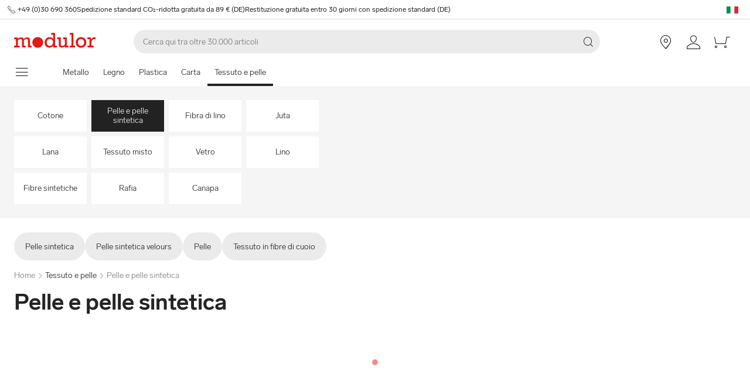

--- FILE ---
content_type: text/html; charset=utf-8
request_url: https://www.modulor.de/it/tessuto-e-pelle/pelle-e-pelle-sintetica/
body_size: 23843
content:
<!DOCTYPE html><html lang="it"><head><script>(function(w,i,g){w[g]=w[g]||[];if(typeof w[g].push=='function')w[g].push(i)})
(window,'GTM-PMBD4F','google_tags_first_party');</script><script>(function(w,d,s,l){w[l]=w[l]||[];(function(){w[l].push(arguments);})('set', 'developer_id.dYzg1YT', true);
		w[l].push({'gtm.start':new Date().getTime(),event:'gtm.js'});var f=d.getElementsByTagName(s)[0],
		j=d.createElement(s);j.async=true;j.src='/y3go/';
		f.parentNode.insertBefore(j,f);
		})(window,document,'script','dataLayer');</script><meta name="viewport" content="width=device-width"/><meta charSet="utf-8"/><title>Acquistare Pelle e pelle sintetica online | Modulor</title><meta name="description" content="Acquistare Pelle e pelle sintetica online a Modulor. ✓ Ampia Selezione"/><link rel="alternate" hrefLang="de" href="https://www.modulor.de/textil-leder/leder-kunstleder/"/><link rel="alternate" hrefLang="en" href="https://www.modulor.de/en/textile-and-leather/leather-faux-leather/"/><link rel="alternate" hrefLang="es" href="https://www.modulor.de/es/textiles-y-cuero/cuero-y-cuero-artificial/"/><link rel="alternate" hrefLang="it" href="https://www.modulor.de/it/tessuto-e-pelle/pelle-e-pelle-sintetica/"/><link rel="alternate" hrefLang="x-default" href="https://www.modulor.de/en/textile-and-leather/leather-faux-leather/"/><meta name="robots" content="index,follow"/><link rel="preconnect" href="https://dev.visualwebsiteoptimizer.com"/><script type="application/ld+json">{"@context":"https://schema.org","@type":"BreadcrumbList","itemListElement":[{"@type":"ListItem","position":1,"name":"Tessuto e pelle","item":"https://www.modulor.de//it/tessuto-e-pelle/"},{"@type":"ListItem","position":2,"name":"Pelle e pelle sintetica","item":"https://www.modulor.de//it/tessuto-e-pelle/pelle-e-pelle-sintetica/"}]}</script><meta name="next-head-count" content="15"/><link rel="shortcut icon" type="image/x-icon" href="https://static.modulor.de/react/1661/static/favicon.ico"/><link rel="preconnect" href="https://www.googletagmanager.com"/><link rel="preconnect" href="https://www.google-analytics.com"/><link rel="preconnect" href="https://connect.facebook.net"/><link rel="preconnect" href="https://www.facebook.com"/><link rel="preconnect" href="https://gql.modulor.de"/><link rel="preconnect" href="https://cdn.modulor.de"/><link rel="preconnect" href="https://connect.nosto.com"/><script type="text/plain" data-usercentrics="Google Maps" src="https://apis.google.com/js/platform.js?onload=renderBadge" async="" defer=""></script><script async="" type="text/javascript" id="trustedScript" src="https://widgets.trustedshops.com/js/XFE8C4716A2CFADEAE5CDBD374AF49C97.js" data-desktop-enable-custom="true" data-mobile-enable-custom="true" data-mobile-disable-reviews="true"></script><script async="" defer="" type="text/javascript" src="https://integrations.etrusted.com/applications/widget.js/v2"></script><link rel="preload" href="https://static.modulor.de/react/1661/_next/static/media/83b8c90013e24c51-s.p.woff2" as="font" type="font/woff2" crossorigin="anonymous" data-next-font="size-adjust"/><link rel="preload" href="https://static.modulor.de/react/1661/_next/static/media/df373cb3cda80d97-s.p.woff2" as="font" type="font/woff2" crossorigin="anonymous" data-next-font="size-adjust"/><link rel="preload" href="https://static.modulor.de/react/1661/_next/static/media/d50adb152873a47f-s.p.woff2" as="font" type="font/woff2" crossorigin="anonymous" data-next-font="size-adjust"/><link rel="preload" href="https://static.modulor.de/react/1661/_next/static/media/27663a41c2720376-s.p.woff2" as="font" type="font/woff2" crossorigin="anonymous" data-next-font="size-adjust"/><link rel="preload" href="https://static.modulor.de/react/1661/_next/static/media/253eaaace6601e53-s.p.woff2" as="font" type="font/woff2" crossorigin="anonymous" data-next-font="size-adjust"/><link rel="preload" href="https://static.modulor.de/react/1661/_next/static/media/f0d131f92609c4a0-s.p.woff2" as="font" type="font/woff2" crossorigin="anonymous" data-next-font="size-adjust"/><link rel="preload" href="https://static.modulor.de/react/1661/_next/static/css/793b140a8d8c6bff.css" as="style" crossorigin="anonymous"/><link rel="stylesheet" href="https://static.modulor.de/react/1661/_next/static/css/793b140a8d8c6bff.css" crossorigin="anonymous" data-n-g=""/><link rel="preload" href="https://static.modulor.de/react/1661/_next/static/css/058d1d35cabb228e.css" as="style" crossorigin="anonymous"/><link rel="stylesheet" href="https://static.modulor.de/react/1661/_next/static/css/058d1d35cabb228e.css" crossorigin="anonymous" data-n-p=""/><link rel="preload" href="https://static.modulor.de/react/1661/_next/static/css/768995ebe2119493.css" as="style" crossorigin="anonymous"/><link rel="stylesheet" href="https://static.modulor.de/react/1661/_next/static/css/768995ebe2119493.css" crossorigin="anonymous"/><link rel="preload" href="https://static.modulor.de/react/1661/_next/static/css/7510237bf1d4b509.css" as="style" crossorigin="anonymous"/><link rel="stylesheet" href="https://static.modulor.de/react/1661/_next/static/css/7510237bf1d4b509.css" crossorigin="anonymous"/><link rel="preload" href="https://static.modulor.de/react/1661/_next/static/css/e8a763b662654a5b.css" as="style" crossorigin="anonymous"/><link rel="stylesheet" href="https://static.modulor.de/react/1661/_next/static/css/e8a763b662654a5b.css" crossorigin="anonymous"/><link rel="preload" href="https://static.modulor.de/react/1661/_next/static/css/3f87b2bfbc058aed.css" as="style" crossorigin="anonymous"/><link rel="stylesheet" href="https://static.modulor.de/react/1661/_next/static/css/3f87b2bfbc058aed.css" crossorigin="anonymous"/><link rel="preload" href="https://static.modulor.de/react/1661/_next/static/css/a0f6a46f441728d1.css" as="style" crossorigin="anonymous"/><link rel="stylesheet" href="https://static.modulor.de/react/1661/_next/static/css/a0f6a46f441728d1.css" crossorigin="anonymous"/><link rel="preload" href="https://static.modulor.de/react/1661/_next/static/css/c7ed77f4e160567f.css" as="style" crossorigin="anonymous"/><link rel="stylesheet" href="https://static.modulor.de/react/1661/_next/static/css/c7ed77f4e160567f.css" crossorigin="anonymous"/><noscript data-n-css=""></noscript><script defer="" crossorigin="anonymous" nomodule="" src="https://static.modulor.de/react/1661/_next/static/chunks/polyfills-42372ed130431b0a.js"></script><script defer="" src="https://static.modulor.de/react/1661/_next/static/chunks/4483.30e0b817ee0eb483.js" crossorigin="anonymous"></script><script defer="" src="https://static.modulor.de/react/1661/_next/static/chunks/7346.772eb348fcc8ecf3.js" crossorigin="anonymous"></script><script defer="" src="https://static.modulor.de/react/1661/_next/static/chunks/4301.de563b42472923ee.js" crossorigin="anonymous"></script><script defer="" src="https://static.modulor.de/react/1661/_next/static/chunks/6394.3e9ed3607bcc24fb.js" crossorigin="anonymous"></script><script defer="" src="https://static.modulor.de/react/1661/_next/static/chunks/1087.b96959f67774cda2.js" crossorigin="anonymous"></script><script defer="" src="https://static.modulor.de/react/1661/_next/static/chunks/2556.809e8cd7a0b0cba4.js" crossorigin="anonymous"></script><script defer="" src="https://static.modulor.de/react/1661/_next/static/chunks/4563.33b4b4fbb3135190.js" crossorigin="anonymous"></script><script defer="" src="https://static.modulor.de/react/1661/_next/static/chunks/4936.7ac976eaddb009ee.js" crossorigin="anonymous"></script><script defer="" src="https://static.modulor.de/react/1661/_next/static/chunks/333.aa752a9c45dbea61.js" crossorigin="anonymous"></script><script defer="" src="https://static.modulor.de/react/1661/_next/static/chunks/7589.ab5871eae60fc7d5.js" crossorigin="anonymous"></script><script defer="" src="https://static.modulor.de/react/1661/_next/static/chunks/7159.32bf670bccd5e3d3.js" crossorigin="anonymous"></script><script defer="" src="https://static.modulor.de/react/1661/_next/static/chunks/2925.6d82811dbbe8b0f4.js" crossorigin="anonymous"></script><script defer="" src="https://static.modulor.de/react/1661/_next/static/chunks/3220.f7e5619a66f8c55d.js" crossorigin="anonymous"></script><script defer="" src="https://static.modulor.de/react/1661/_next/static/chunks/6480.b3dbb214bf2aa0cb.js" crossorigin="anonymous"></script><script src="https://static.modulor.de/react/1661/_next/static/chunks/webpack-72272a95ec24eb79.js" defer="" crossorigin="anonymous"></script><script src="https://static.modulor.de/react/1661/_next/static/chunks/framework-da27f7ca4b93e2a2.js" defer="" crossorigin="anonymous"></script><script src="https://static.modulor.de/react/1661/_next/static/chunks/main-c5975401a5d28dda.js" defer="" crossorigin="anonymous"></script><script src="https://static.modulor.de/react/1661/_next/static/chunks/pages/_app-ba29d333ec99187a.js" defer="" crossorigin="anonymous"></script><script src="https://static.modulor.de/react/1661/_next/static/chunks/6388-27822634d4f3cc32.js" defer="" crossorigin="anonymous"></script><script src="https://static.modulor.de/react/1661/_next/static/chunks/5885-7c5c95199c958898.js" defer="" crossorigin="anonymous"></script><script src="https://static.modulor.de/react/1661/_next/static/chunks/1226-19fc01ff0bf0823f.js" defer="" crossorigin="anonymous"></script><script src="https://static.modulor.de/react/1661/_next/static/chunks/pages/%5B%5B...path%5D%5D-ade9adcdc91fd88c.js" defer="" crossorigin="anonymous"></script><script src="https://static.modulor.de/react/1661/_next/static/32e3a0b48794755b/_buildManifest.js" defer="" crossorigin="anonymous"></script><script src="https://static.modulor.de/react/1661/_next/static/32e3a0b48794755b/_ssgManifest.js" defer="" crossorigin="anonymous"></script></head><body><div id="__next"><main class="__variable_36eef7"><div id="notificationRoot"> </div><div id="modalRoot"> </div><div class="Header_preheader__54tBs"><div class="Header_left__KzXTr"><span style="display:flex"><i class="icon-phone Icon_icon__xKfl_" title="" style="font-size:16px"></i><a href="tel:+49 (0)30 690 360" target="_blank" rel="noreferrer" class="link inlined"> <!-- -->+49 (0)30 690 360</a></span><a href="" target="_blank" rel="noreferrer" class="link inlined"><span>Spedizione standard CO₂-ridotta gratuita da 89 € (DE)</span></a><a href="" target="_blank" rel="noreferrer" class="link inlined"><span>Restituzione gratuita entro 30 giorni con spedizione standard (DE)</span></a></div><div class="Header_right__ADo0x"><span class="Header_language-container__Nv3aZ"><button type="button" title="Lingue" class="button ghost small no-hover"><svg width="24" height="24" viewBox="0 0 24 24" xmlns="http://www.w3.org/2000/svg" xmlns:xlink="http://www.w3.org/1999/xlink"><desc>flag_it_1px</desc><rect x="2" y="7" width="20" height="12" fill="#009246"></rect><rect x="8.7" y="7" width="13.3" height="12" fill="#FFF"></rect><rect x="15.3" y="7" width="6.7" height="12" fill="#CE2B37"></rect></svg></button></span></div></div><header class="Header_desktop-header__9apFs Header_sticky__9Q7w6"><div class="Header_first-row__13ENt"><div class="Header_logo-container__yPlcF"><a href="" target="_blank" rel="noreferrer" class="link" aria-label="Home"><svg height="30px" width="140px" xmlns="http://www.w3.org/2000/svg" viewBox="0 0 133 24"><path fill="#E51813" d="M122.2 20.6H119v2.8h10v-2.8h-3.5v-4.7c0-3.7 1.1-5.8 4.9-5.8h1.7V6.9H130c-2 0-4.1 1.2-5.1 3.9h-.1V7.1H119V10h3.3v10.6zm-18.7-5.3c0-3.1 2.2-5.5 5.1-5.5 2.9 0 5.1 2.4 5.1 5.5 0 3.2-2.2 5.5-5.1 5.5-2.9 0-5.1-2.3-5.1-5.5m-3.5 0c0 4.9 3.7 8.6 8.6 8.6 4.9 0 8.6-3.7 8.6-8.6s-3.7-8.6-8.6-8.6c-4.9 0-8.6 3.7-8.6 8.6m-6.9 5.3h-3v2.8h8.7v-2.8h-2.5V0h-6.1v2.8h2.9v17.8zm-4.8 0h-2.8V7.1h-6V10h2.8v8.8c-1.4 1.3-3.3 2.1-4.7 2.1-1.2 0-1.9-.7-1.9-2.4V7.1h-5.6V10h2.3v8.7c0 3.4 1.6 5 4.5 5 1.7 0 3.5-.7 5.3-2.1v1.9h6v-2.9zm-35.4-5.3c0-3.2 2.2-5.7 5.1-5.7 3.1 0 5.2 2.2 5.2 5.5S61 20.9 58 20.9s-5.1-2.3-5.1-5.6m16.6 5.3h-3V0h-6.3v2.8h3.1v6.5c-1.6-1.7-3.5-2.6-5.7-2.6-4.6 0-8.1 3.8-8.1 8.7 0 5.8 4.3 8.4 8 8.4 2.3 0 4.1-.9 5.8-2.7v2.4h6.2v-2.9zM3 20.6H0v2.8h9v-2.8H6.2v-8.8c2-1.4 3.4-2 4.6-2 1 0 2 .6 2 2.3v11.3h6v-2.8H16v-8.8c1.6-1.3 3.3-2.1 4.6-2.1 1.2 0 2 .8 2 2.4v11.4h6v-2.8h-2.8v-9.2c0-2.8-1.7-4.5-4.3-4.5-1.9 0-3.5.7-5.9 2.6-.7-1.7-2.1-2.6-3.9-2.6-1.8 0-3.6.8-5.5 2.3v-2h-6V10H3v10.6zM38.4 24c4.8 0 8.7-3.9 8.7-8.7 0-4.8-3.9-8.7-8.7-8.7-4.8 0-8.7 3.9-8.7 8.7 0 4.8 3.9 8.7 8.7 8.7"></path></svg></a></div><div class="Header_search-container__KAVk6"><div class="Search_search__8zDgT"><input aria-label="Cerca" autoComplete="off" data-cy="search-input" name="searchparam" placeholder="Cerca qui tra oltre 30.000 articoli" spellcheck="false" type="search" value=""/><i class="icon-magnifier" title="Cerca"></i></div></div><a href="" target="_blank" rel="noreferrer" class="link Header_icon-link__F_D49" aria-label=""><i class="Header_link-icon__GkklG
                 undefined
                 " title=""></i><span class="Header_icon-link-text__tOLdV "></span></a><a href="" target="_blank" rel="noreferrer" class="link Header_icon-link__F_D49" aria-label=""><i class="Header_link-icon__GkklG
                 undefined
                 " title=""></i><span class="Header_icon-link-text__tOLdV "></span></a><a href="" target="_blank" rel="noreferrer" class="link Header_icon-link__F_D49" aria-label=""><i class="Header_link-icon__GkklG
                 icon-location
                 hide-desktopHD" title=""></i><span class="Header_icon-link-text__tOLdV hide-desktop"></span></a><a href="" target="_blank" rel="noreferrer" class="link Header_icon-link__F_D49" aria-label=""><i class="Header_link-icon__GkklG
                 icon-avatar
                 " title=""></i></a><a href="" target="_blank" rel="noreferrer" class="link Header_icon-link__F_D49" aria-label=""><i class="Header_link-icon__GkklG
                 icon-cart
                 " title=""></i></a></div><nav class="Header_second-row___f_sA"><button type="button" class="button large ghost no-hover" aria-label="mostra il menu di navigazione" aria-expanded="false"><i class="icon-burger-menu Icon_icon__xKfl_" title="" style="font-size:32px"></i></button><a target="_blank" rel="noreferrer" class="link Header_link__suN3m" aria-label="Home"><strong></strong></a><div class="Header_categories-container__D9Tpa"><div class="Header_category__WFzhf " data-cy="NavBar-category"><a tabindex="-1" href="/it/metallo/">Metallo</a></div><div class="Header_category__WFzhf " data-cy="NavBar-category"><a tabindex="-1" href="/it/legno/">Legno</a></div><div class="Header_category__WFzhf " data-cy="NavBar-category"><a tabindex="-1" href="/it/plastica/">Plastica</a></div><div class="Header_category__WFzhf " data-cy="NavBar-category"><a tabindex="-1" href="/it/carta/">Carta</a></div><div class="Header_category__WFzhf Header_active__v7PU5" data-cy="NavBar-category"><a tabindex="-1" href="/it/tessuto-e-pelle/">Tessuto e pelle</a></div></div><div class="Header_new-container__eZZhz"><a href="" target="_blank" rel="noreferrer" class="link"></a></div><div class="Header_sale-container__cwJ85"><a href="" target="_blank" rel="noreferrer" class="link"></a></div></nav></header><div class="Header_shadow__j_KA9" style="height:0"></div><div></div><div id="54508"><div class="SubHeader_container__vowTZ " style="margin-bottom:24px"><div class="HorizontalList_container__vUkyv" data-cy="HorizontalList-container"><div class="HorizontalList_content__8iae1 
          HorizontalList_native-scroll-mobile__J_RBN"><div class="SubHeader_tiles__MD4xx"><a class="link inlined" href="/it/tessuto-e-pelle/cotone/"><div class="HoverTile_text__68DR5 undefined">Cotone</div></a><a class="link inlined" href="/it/tessuto-e-pelle/lana/"><div class="HoverTile_text__68DR5 undefined">Lana</div></a><a class="link inlined" href="/it/tessuto-e-pelle/fibre-sintetiche/"><div class="HoverTile_text__68DR5 undefined">Fibre sintetiche</div></a><a class="link inlined" href="/it/tessuto-e-pelle/pelle-e-pelle-sintetica/"><div class="HoverTile_text__68DR5 HoverTile_selected__JTBSO">Pelle e pelle sintetica</div></a><a class="link inlined" href="/it/tessuto-e-pelle/tessuto-misto/"><div class="HoverTile_text__68DR5 undefined">Tessuto misto</div></a><a class="link inlined" href="/it/tessuto-e-pelle/rafia/"><div class="HoverTile_text__68DR5 undefined">Rafia</div></a><a class="link inlined" href="/it/tessuto-e-pelle/fibra-di-lino/"><div class="HoverTile_text__68DR5 undefined">Fibra di lino</div></a><a class="link inlined" href="/it/tessuto-e-pelle/vetro/"><div class="HoverTile_text__68DR5 undefined">Vetro</div></a><a class="link inlined" href="/it/tessuto-e-pelle/canapa/"><div class="HoverTile_text__68DR5 undefined">Canapa</div></a><a class="link inlined" href="/it/tessuto-e-pelle/juta/"><div class="HoverTile_text__68DR5 undefined">Juta</div></a><a class="link inlined" href="/it/tessuto-e-pelle/lino/"><div class="HoverTile_text__68DR5 undefined">Lino</div></a></div></div></div></div></div><div id="54511"><div class="Chips_container__jc9Cv Chips_nav__vkW0T" style="padding-bottom:0px"><a class="link inlined" href="/it/tessuto-e-pelle/pelle-e-pelle-sintetica/pelle-sintetica/"><span class="Chips_chip__1vvwK Chips_large__E3_AN Chips_gray__T3AEH
            ">Pelle sintetica</span></a><a class="link inlined" href="/it/tessuto-e-pelle/pelle-e-pelle-sintetica/pelle-sintetica-velours/"><span class="Chips_chip__1vvwK Chips_large__E3_AN Chips_gray__T3AEH
            ">Pelle sintetica velours</span></a><a class="link inlined" href="/it/tessuto-e-pelle/pelle-e-pelle-sintetica/pelle/"><span class="Chips_chip__1vvwK Chips_large__E3_AN Chips_gray__T3AEH
            ">Pelle</span></a><a class="link inlined" href="/it/tessuto-e-pelle/pelle-e-pelle-sintetica/tessuto-in-fibre-di-cuoio/"><span class="Chips_chip__1vvwK Chips_large__E3_AN Chips_gray__T3AEH
            ">Tessuto in fibre di cuoio</span></a></div></div><div id="54509"><div class="" style="margin-bottom:0px"><div class="Breadcrumbs_breadcrumbs__JfK_a Breadcrumbs_withMargin__QUC0r"><span>Home</span><i class="Breadcrumbs_chevron__5kZFq icon-chevron-right"></i><a class="link inlined" href="/it/tessuto-e-pelle/">Tessuto e pelle</a><i class="Breadcrumbs_chevron__5kZFq icon-chevron-right"></i><span>Pelle e pelle sintetica</span></div></div></div><div id="54510"><div class="" style="padding-bottom:32px"><h1 class="TitleText_title__tSk28" id="54510">Pelle e pelle sintetica</h1></div></div><div id="54512"><div class="" style="margin-bottom:64px"><div style="min-height:2978px"><div class="Loader_container__pZ44U Loader_small__cIjVT"><div class="Loader_loader__GrUtG"><div class="Loader_icon__8dLa7" style="animation-delay:1s"></div></div></div></div></div></div><div id="54513"><div class="Nosto_placeholderHeight__csXhh"></div></div><div id="54514"><div class="Nosto_placeholderHeight__csXhh"></div></div><div></div><footer class="Footer_container__7AGDW"><div class="Footer_usps__2xymZ hide-tablet hide-mobile"><div style="background-color:#F5F5F5;text-align:center;display:flex;flex-direction:column;align-items:center"><div class="Footer_title__7ywZX">Noi amiamo il Materiale</div><picture class="Image_image__ObZHz "><source srcSet="https://cdn.modulor.de/static/heart_brush_72_72.png 1x, https://cdn.modulor.de/static/heart_brush_144_144.png 2x" media="(min-width: 80.1em)"/><source srcSet="https://cdn.modulor.de/static/heart_brush_72_72.png 1x, https://cdn.modulor.de/static/heart_brush_144_144.png 2x" media="(min-width: 48.1em)"/><img src="https://cdn.modulor.de/static/heart_brush_72_72.png" alt="" loading="lazy" style="object-position:center center;width:72px;height:72px;filter:brightness(1);object-fit:cover"/></picture><div class="Footer_text__zmW1j"><p>Che si tratti di design, architettura, modellismo, fai da te, arte o cartoleria: vi offriamo oltre 30.000 articoli che faranno battere forte il cuore dei creativi. Per i professionisti. E per tutti coloro che vogliono diventarlo.</p></div></div><div style="background-color:#F5F5F5;text-align:center;display:flex;flex-direction:column;align-items:center"><div class="Footer_title__7ywZX">D&#x27;ispirazione &amp; personalizzato</div><picture class="Image_image__ObZHz "><source srcSet="https://cdn.modulor.de/static/bulb_brush_72_72.png 1x, https://cdn.modulor.de/static/bulb_brush_144_144.png 2x" media="(min-width: 80.1em)"/><source srcSet="https://cdn.modulor.de/static/bulb_brush_72_72.png 1x, https://cdn.modulor.de/static/bulb_brush_144_144.png 2x" media="(min-width: 48.1em)"/><img src="https://cdn.modulor.de/static/bulb_brush_72_72.png" alt="" loading="lazy" style="object-position:center center;width:72px;height:72px;filter:brightness(1);object-fit:cover"/></picture><div class="Footer_text__zmW1j"><p>Alla scoperta dei trend globali dei materiali: da Modulor ci sono sempre nuovi prodotti di qualità da scoprire. In tutte le forme e colori – e in molti casi anche su misura.</p></div></div><div style="background-color:#F5F5F5;text-align:center;display:flex;flex-direction:column;align-items:center"><div class="Footer_title__7ywZX">Comodo pagamento</div><picture class="Image_image__ObZHz "><source srcSet="https://cdn.modulor.de/static/payment_brush_72_72.png 1x, https://cdn.modulor.de/static/payment_brush_144_144.png 2x" media="(min-width: 80.1em)"/><source srcSet="https://cdn.modulor.de/static/payment_brush_72_72.png 1x, https://cdn.modulor.de/static/payment_brush_144_144.png 2x" media="(min-width: 48.1em)"/><img src="https://cdn.modulor.de/static/payment_brush_72_72.png" alt="" loading="lazy" style="object-position:center center;width:72px;height:72px;filter:brightness(1);object-fit:cover"/></picture><div class="Footer_text__zmW1j"><p>PayPal, carta di credito, addebito diretto – con Modulor pagare è facilissimo. Pagamento dopo la consegna? Nessun problema: basta selezionare il pagamento vista fattura.</p></div></div><div style="background-color:#F5F5F5;text-align:center;display:flex;flex-direction:column;align-items:center"><div class="Footer_title__7ywZX">Consegna rapida</div><picture class="Image_image__ObZHz "><source srcSet="https://cdn.modulor.de/static/truck_brush_72_72.png 1x, https://cdn.modulor.de/static/truck_brush_144_144.png 2x" media="(min-width: 80.1em)"/><source srcSet="https://cdn.modulor.de/static/truck_brush_72_72.png 1x, https://cdn.modulor.de/static/truck_brush_144_144.png 2x" media="(min-width: 48.1em)"/><img src="https://cdn.modulor.de/static/truck_brush_72_72.png" alt="" loading="lazy" style="object-position:center center;width:72px;height:72px;filter:brightness(1);object-fit:cover"/></picture><div class="Footer_text__zmW1j"><p>Garantiamo ai nostri partner un trasporto sicuro e veloce - e all'interno di Berlino, su richiesta, anche nello stesso giorno. A partire da 89 €, la spedizione standard neutra per il clima (DE) è gratuita.</p></div></div><div style="background-color:#F5F5F5;text-align:center;display:flex;flex-direction:column;align-items:center"><div class="Footer_title__7ywZX">Berlino Originale</div><picture class="Image_image__ObZHz "><source srcSet="https://cdn.modulor.de/static/bear_brush_72_72.png 1x, https://cdn.modulor.de/static/bear_brush_144_144.png 2x" media="(min-width: 80.1em)"/><source srcSet="https://cdn.modulor.de/static/bear_brush_72_72.png 1x, https://cdn.modulor.de/static/bear_brush_144_144.png 2x" media="(min-width: 48.1em)"/><img src="https://cdn.modulor.de/static/bear_brush_72_72.png" alt="" loading="lazy" style="object-position:center center;width:72px;height:72px;filter:brightness(1);object-fit:cover"/></picture><div class="Footer_text__zmW1j"><p>Potrete trovare tutti i prodotti e molto altro ancora presso il nostro negozio di Berlino-Kreuzberg. Ben 2 piani e oltre 3.000 m².</p></div></div></div><div class=" Footer_newsletterPlaceholder__3EIzP"></div><div class="Footer_gray__ESLE9"><div class="Footer_list-elements__i1xd9 Footer_with-titles__Do6n4
   Footer_first__UBe48"><div class="Footer_element__CHu2S Footer_left__fTz49"><button class="Footer_button__h61b6" aria-controls="Su Modulor-content" aria-expanded="false" id="Su Modulor-header"><div class="Footer_title__7ywZX">Su Modulor<i class="icon-chevron-up Footer_down__duJRL" title=""></i></div></button><div aria-labelledby="Su Modulor-header" class="Footer_accordion-content__RJX0N Footer_vertical__eHin2 Footer_closed__vMXKX" id="Su Modulor-content" style="flex-direction:column"><div class="Footer_entry__7p4PT Footer_has-no-icon__G75Tp
          "><a class="link inlined" href="/it/store-berlin/"><span class="Footer_entry-text__e_4En">Negozio a Berlino</span></a></div><div class="Footer_entry__7p4PT Footer_has-no-icon__G75Tp
          "><a class="link inlined" href="/it/biblioteca-dei-materiali/"><span class="Footer_entry-text__e_4En">Biblioteca dei materiali</span></a></div><div class="Footer_entry__7p4PT Footer_has-no-icon__G75Tp
          "><a class="link inlined" href="/it/lavori/"><span class="Footer_entry-text__e_4En">Lavori</span></a></div><div class="Footer_entry__7p4PT Footer_has-no-icon__G75Tp
          "><a class="link inlined" href="/it/newsletter/"><span class="Footer_entry-text__e_4En">Newsletter</span></a></div></div></div><div class="Footer_element__CHu2S Footer_left__fTz49"><button class="Footer_button__h61b6" aria-controls="Servizio-content" aria-expanded="false" id="Servizio-header"><div class="Footer_title__7ywZX">Servizio<i class="icon-chevron-up Footer_down__duJRL" title=""></i></div></button><div aria-labelledby="Servizio-header" class="Footer_accordion-content__RJX0N Footer_vertical__eHin2 Footer_closed__vMXKX" id="Servizio-content" style="flex-direction:column"><div class="Footer_entry__7p4PT Footer_has-no-icon__G75Tp
          "><a class="link inlined" href="/it/ordine-e-spedizione/"><span class="Footer_entry-text__e_4En">Ordine & Spedizione</span></a></div><div class="Footer_entry__7p4PT Footer_has-no-icon__G75Tp
          "><a class="link inlined" href="/it/ordine-e-spedizione/#73623"><span class="Footer_entry-text__e_4En">Ritiro in negozio</span></a></div><div class="Footer_entry__7p4PT Footer_has-no-icon__G75Tp
          "><a class="link inlined" href="/it/pagamento/"><span class="Footer_entry-text__e_4En">Pagamento</span></a></div><div class="Footer_entry__7p4PT Footer_has-no-icon__G75Tp
          "><a class="link inlined" href="/it/buono-sconto-modulor.html"><span class="Footer_entry-text__e_4En">Buoni regalo</span></a></div><div class="Footer_entry__7p4PT Footer_has-no-icon__G75Tp
          "><a class="link inlined" href="/it/ritorno/"><span class="Footer_entry-text__e_4En">Reso</span></a></div><div class="Footer_entry__7p4PT Footer_has-no-icon__G75Tp
          "><a class="link inlined" href="/it/dimensioni-abbreviazioni/"><span class="Footer_entry-text__e_4En">Misure e abbreviazioni</span></a></div></div></div><div class="Footer_element__CHu2S Footer_left__fTz49"><button class="Footer_button__h61b6" aria-controls="Personalizzazione-content" aria-expanded="false" id="Personalizzazione-header"><div class="Footer_title__7ywZX">Personalizzazione<i class="icon-chevron-up Footer_down__duJRL" title=""></i></div></button><div aria-labelledby="Personalizzazione-header" class="Footer_accordion-content__RJX0N Footer_vertical__eHin2 Footer_closed__vMXKX" id="Personalizzazione-content" style="flex-direction:column"><div class="Footer_entry__7p4PT Footer_has-no-icon__G75Tp
          "><a class="link inlined" href="/it/elaborazione-di-singoli-materiali/#76031"><span class="Footer_entry-text__e_4En">Taglio</span></a></div><div class="Footer_entry__7p4PT Footer_has-no-icon__G75Tp
          "><a class="link inlined" href="/it/elaborazione-di-singoli-materiali/#76004"><span class="Footer_entry-text__e_4En">Perforazione</span></a></div><div class="Footer_entry__7p4PT Footer_has-no-icon__G75Tp
          "><a class="link inlined" href="/it/elaborazione-di-singoli-materiali/#76476"><span class="Footer_entry-text__e_4En">Piegare</span></a></div><div class="Footer_entry__7p4PT Footer_has-no-icon__G75Tp
          "><a class="link inlined" href="/it/cornici/cornici-individuali/"><span class="Footer_entry-text__e_4En">Cornici & passepartouts</span></a></div><div class="Footer_entry__7p4PT Footer_has-no-icon__G75Tp
          "><a class="link inlined" href="/it/mobili/"><span class="Footer_entry-text__e_4En">Configurare i mobili</span></a></div></div></div><div class="Footer_element__CHu2S Footer_left__fTz49"><button class="Footer_button__h61b6" aria-controls="Professionisti-content" aria-expanded="false" id="Professionisti-header"><div class="Footer_title__7ywZX">Professionisti<i class="icon-chevron-up Footer_down__duJRL" title=""></i></div></button><div aria-labelledby="Professionisti-header" class="Footer_accordion-content__RJX0N Footer_vertical__eHin2 Footer_closed__vMXKX" id="Professionisti-content" style="flex-direction:column"><div class="Footer_entry__7p4PT Footer_has-no-icon__G75Tp
          "><a class="link inlined" href="/it/professionisti/#50556"><span class="Footer_entry-text__e_4En">Contatti</span></a></div><div class="Footer_entry__7p4PT Footer_has-no-icon__G75Tp
          "><a class="link inlined" href="/it/professionisti/#50552"><span class="Footer_entry-text__e_4En">Domande e offerte</span></a></div><div class="Footer_entry__7p4PT Footer_has-no-icon__G75Tp
          "><a class="link inlined" href="/it/professionisti/#50576"><span class="Footer_entry-text__e_4En">Esempio di spedizione</span></a></div><div class="Footer_entry__7p4PT Footer_has-no-icon__G75Tp
          "><a class="link inlined" href="/it/info-servizi/pianificazione-del-progetto/"><span class="Footer_entry-text__e_4En">Pianificazione del progetto</span></a></div><div class="Footer_entry__7p4PT Footer_has-no-icon__G75Tp
          "><a class="link inlined" href="/it/info-servizi/scaricamento/"><span class="Footer_entry-text__e_4En">File CAD</span></a></div><div class="Footer_entry__7p4PT Footer_has-no-icon__G75Tp
          "><a class="link inlined" href="/it/professionisti/#50552"><span class="Footer_entry-text__e_4En">Richiedi il servizio di montaggio dei mobili</span></a></div><div class="Footer_entry__7p4PT Footer_has-no-icon__G75Tp
          "><a class="link inlined" href="/it/info-servizi/partner-per-i-mobili/"><span class="Footer_entry-text__e_4En">Diventa un partner per i mobili</span></a></div><div class="Footer_entry__7p4PT Footer_has-no-icon__G75Tp
          "><a class="link inlined" href="/it/professionisti/#76442"><span class="Footer_entry-text__e_4En">Regali promozionali</span></a></div></div></div><div class="Footer_element__CHu2S Footer_left__fTz49"><button class="Footer_button__h61b6" aria-controls="Contatti-content" aria-expanded="false" id="Contatti-header"><div class="Footer_title__7ywZX">Contatti<i class="icon-chevron-up Footer_down__duJRL" title=""></i></div></button><div aria-labelledby="Contatti-header" class="Footer_accordion-content__RJX0N Footer_vertical__eHin2 Footer_closed__vMXKX" id="Contatti-content" style="flex-direction:column"><div class="Footer_entry__7p4PT Footer_has-icon__Ty4WS
          Footer_sibling-with-icon__FQ_M4"><i class="icon-phone"></i><a href="tel:+4930690360" target="_blank" rel="noreferrer" class="link inlined"><span class="Footer_entry-text__e_4En">+49 (0)30 690 360</span></a></div><div class="Footer_entry__7p4PT Footer_has-no-icon__G75Tp
          Footer_sibling-with-icon__FQ_M4"><span class="Footer_entry-text__e_4En"><span>Lun - ven</span><span>9 - 17</span></span></div><div class="Footer_entry__7p4PT Footer_has-icon__Ty4WS
          Footer_sibling-with-icon__FQ_M4"><i class="icon-info-circled"></i><a class="link inlined" href="/it/store-berlin/#80342"><span class="Footer_entry-text__e_4En">Oggetti smarriti nel negozio</span></a></div><div class="Footer_entry__7p4PT Footer_has-icon__Ty4WS
          Footer_sibling-with-icon__FQ_M4"><i class="icon-email"></i><a class="link inlined" href="/it/contatti/"><span class="Footer_entry-text__e_4En">Formulario di contatto</span></a></div><div class="Footer_entry__7p4PT Footer_has-icon__Ty4WS
          Footer_sibling-with-icon__FQ_M4"><i class="icon-location"></i><span class="Footer_entry-text__e_4En">Orari di apertura del negozio</span></div><div class="Footer_entry__7p4PT Footer_has-no-icon__G75Tp
          Footer_sibling-with-icon__FQ_M4"><span class="Footer_entry-text__e_4En"><span>Lun - Sab</span><span>10 - 20</span></span></div><div class="Footer_entry__7p4PT Footer_has-no-icon__G75Tp
          Footer_sibling-with-icon__FQ_M4"><span class="Footer_entry-text__e_4En">Taglio tutti i giorni fino alle ore 16:30</span></div></div></div></div></div><div class="Footer_gray__ESLE9"><div class="Footer_list-elements__i1xd9 Footer_with-titles__Do6n4
   "><div class="Footer_element__CHu2S Footer_left__fTz49"><button class="Footer_button__h61b6" aria-controls="Metodi di pagamento-content" aria-expanded="false" id="Metodi di pagamento-header"><div class="Footer_title__7ywZX">Metodi di pagamento<i class="icon-chevron-up Footer_down__duJRL" title=""></i></div></button><div aria-labelledby="Metodi di pagamento-header" class="Footer_accordion-content__RJX0N Footer_horizontal__hV4wj Footer_closed__vMXKX" id="Metodi di pagamento-content" style="flex-direction:row"><div class="Footer_entry__7p4PT"><svg xmlns="http://www.w3.org/2000/svg" viewBox="0 0 71 19" width="71" height="19"><g fill="none"><path fill="#253B80" d="M26.46 4.664h-3.916a.544.544 0 0 0-.538.46l-1.584 10.04a.326.326 0 0 0 .323.378h1.87a.544.544 0 0 0 .537-.46l.427-2.708a.544.544 0 0 1 .538-.46h1.24c2.579 0 4.067-1.248 4.456-3.722.175-1.082.008-1.932-.5-2.528-.556-.654-1.543-1-2.853-1Zm.451 3.668c-.214 1.405-1.287 1.405-2.326 1.405h-.59l.414-2.624a.326.326 0 0 1 .322-.276h.271c.707 0 1.375 0 1.72.403.205.24.268.598.19 1.092Zm11.254-.046H36.29a.326.326 0 0 0-.323.276l-.083.524-.13-.19c-.407-.589-1.312-.786-2.216-.786-2.072 0-3.842 1.57-4.186 3.771-.18 1.098.075 2.148.698 2.88.572.674 1.39.955 2.362.955 1.67 0 2.596-1.074 2.596-1.074l-.084.521a.326.326 0 0 0 .322.378h1.689a.544.544 0 0 0 .538-.46l1.013-6.418a.325.325 0 0 0-.321-.377Zm-2.614 3.65c-.181 1.071-1.031 1.79-2.116 1.79-.544 0-.98-.174-1.259-.505-.277-.329-.382-.796-.294-1.318.169-1.062 1.033-1.804 2.101-1.804.533 0 .966.177 1.25.51.286.338.4.808.318 1.327Zm12.6-3.65h-1.884c-.18 0-.349.09-.45.24l-2.6 3.828-1.1-3.68a.546.546 0 0 0-.523-.388h-1.852a.326.326 0 0 0-.31.432l2.076 6.091-1.951 2.755a.326.326 0 0 0 .266.515h1.882a.543.543 0 0 0 .447-.233l6.268-9.047a.326.326 0 0 0-.268-.513Z"></path><path fill="#179BD7" d="M54.39 4.664h-3.916a.544.544 0 0 0-.537.46l-1.584 10.04a.326.326 0 0 0 .322.378h2.01a.38.38 0 0 0 .375-.322l.45-2.846a.544.544 0 0 1 .537-.46h1.24c2.58 0 4.067-1.248 4.457-3.722.175-1.082.006-1.932-.5-2.528-.556-.654-1.543-1-2.853-1Zm.452 3.668c-.213 1.405-1.287 1.405-2.325 1.405h-.59l.414-2.624a.325.325 0 0 1 .322-.276h.27c.708 0 1.375 0 1.72.403.205.24.268.598.19 1.092Zm11.253-.046h-1.874a.325.325 0 0 0-.322.276l-.083.524-.131-.19c-.406-.589-1.31-.786-2.214-.786-2.073 0-3.842 1.57-4.187 3.771-.178 1.098.075 2.148.698 2.88.573.674 1.39.955 2.362.955 1.67 0 2.596-1.074 2.596-1.074l-.084.521a.326.326 0 0 0 .323.378h1.689a.544.544 0 0 0 .537-.46l1.014-6.418a.327.327 0 0 0-.324-.377Zm-2.614 3.65c-.18 1.071-1.03 1.79-2.115 1.79-.544 0-.98-.174-1.26-.505-.276-.329-.38-.796-.294-1.318.17-1.062 1.034-1.804 2.102-1.804.532 0 .965.177 1.25.51.287.338.4.808.317 1.327Zm4.825-6.996-1.607 10.225a.326.326 0 0 0 .322.377h1.615a.543.543 0 0 0 .538-.46l1.585-10.04a.326.326 0 0 0-.322-.378h-1.81a.327.327 0 0 0-.321.276Z"></path><path fill="#253B80" d="m4.16 17.493.3-1.902-.667-.016H.608L2.82 1.54a.18.18 0 0 1 .18-.154h5.37c1.784 0 3.014.371 3.657 1.104.3.343.493.702.585 1.097.098.415.1.91.004 1.514l-.006.044v.387l.3.171c.23.116.437.274.61.465.258.294.425.667.495 1.11.073.455.049.996-.07 1.61-.138.705-.36 1.32-.66 1.822-.265.45-.62.84-1.045 1.145a4.24 4.24 0 0 1-1.407.635 7.019 7.019 0 0 1-1.76.204h-.417c-.299 0-.59.107-.817.3a1.265 1.265 0 0 0-.426.76l-.032.172-.529 3.352-.024.123c-.006.04-.017.059-.033.072a.089.089 0 0 1-.055.02h-2.58Z"></path><path fill="#179BD7" d="M13.197 5.19a9.393 9.393 0 0 1-.055.315c-.708 3.636-3.132 4.893-6.226 4.893H5.34a.765.765 0 0 0-.756.648l-.807 5.116-.229 1.45a.403.403 0 0 0 .398.467h2.795c.33 0 .612-.24.664-.567l.028-.142.526-3.34.034-.183a.672.672 0 0 1 .664-.568h.418c2.708 0 4.827-1.099 5.447-4.28.259-1.33.125-2.439-.56-3.22a2.672 2.672 0 0 0-.765-.589Z"></path><path fill="#222D65" d="M12.456 4.895a5.587 5.587 0 0 0-.689-.153 8.751 8.751 0 0 0-1.389-.102h-4.21a.671.671 0 0 0-.663.568l-.896 5.672-.025.166a.765.765 0 0 1 .756-.648h1.576c3.094 0 5.518-1.257 6.226-4.893.021-.108.039-.213.055-.315a3.776 3.776 0 0 0-.741-.295Z"></path><path fill="#253B80" d="M5.505 5.208a.67.67 0 0 1 .663-.567h4.21c.499 0 .964.033 1.39.101.287.045.57.113.847.202.21.07.403.151.582.246.211-1.344-.001-2.259-.728-3.087C11.668 1.19 10.222.8 8.372.8h-5.37c-.378 0-.7.275-.76.649L.007 15.629a.462.462 0 0 0 .455.533h3.316l.832-5.282.896-5.672Z"></path></g></svg></div><div class="Footer_entry__7p4PT"><svg width="44px" height="17px" viewBox="0 0 44 17" xmlns="http://www.w3.org/2000/svg"><defs><path d="M22.1809138,9.61750224 C22.1564789,7.69100101 23.8977891,6.61586415 25.2095589,5.97669785 C26.5573382,5.32081292 27.0100274,4.90027493 27.0048832,4.31383664 C26.9945948,3.41617452 25.9297463,3.02007146 24.9330584,3.00463888 C23.1943203,2.97763185 22.1834859,3.47404672 21.3797053,3.849573 L20.7533995,0.918667587 C21.5597522,0.546999459 23.0528549,0.22291514 24.6012578,0.208768602 C28.2356319,0.208768602 30.6135363,2.0028068 30.6263968,4.78453053 C30.6405434,8.31473472 25.7432692,8.51021415 25.7767065,10.0881961 C25.7882809,10.5666063 26.2448283,11.0771677 27.2453743,11.2070587 C27.7405031,11.2726472 29.1075731,11.3228031 30.657262,10.6090459 L31.2655631,13.4447837 C30.4322034,13.7482913 29.3609247,14.0389383 28.027292,14.0389383 C24.606402,14.0389383 22.2002045,12.2204652 22.1809138,9.61750224 M37.1106553,13.794589 C36.4470541,13.794589 35.8876228,13.4074883 35.6381293,12.8133337 L30.44635,0.417108522 L34.078152,0.417108522 L34.8009115,2.41434244 L39.2390662,2.41434244 L39.6583181,0.417108522 L42.8592938,0.417108522 L40.0659956,13.794589 L37.1106553,13.794589 M37.6186446,10.1807917 L38.6667745,5.15748471 L35.7963133,5.15748471 L37.6186446,10.1807917 M17.7774824,13.794589 L14.9147376,0.417108522 L18.3754951,0.417108522 L21.2369539,13.794589 L17.7774824,13.794589 M12.6577218,13.794589 L9.05549888,4.68936292 L7.59840549,12.4313772 C7.42736099,13.2956021 6.75218533,13.794589 6.00241883,13.794589 L0.113600985,13.794589 L0.0312938562,13.4062023 C1.24017981,13.1438483 2.61368002,12.7207382 3.44575365,12.268049 C3.955029,11.9915485 4.10035253,11.7497713 4.26753888,11.0926003 L7.02739979,0.417108522 L10.6849228,0.417108522 L16.292096,13.794589 L12.6577218,13.794589" id="path-1"></path><linearGradient x1="16.148%" y1="39.934%" x2="85.831%" y2="60.549%" id="b"><stop stop-color="#222357" offset="0%"></stop><stop stop-color="#254AA5" offset="100%"></stop></linearGradient></defs><g stroke="none" stroke-width="1" fill="none" fill-rule="evenodd"><g transform="translate(-94.000000, -3.000000)"><g transform="translate(116.142941, 11.710938) scale(-1, 1) rotate(-180) translate(-116.142941, -11.710938) translate(94.642941, 4.210938)"><mask id="a" fill="white"><use xlink:href="#path-1"></use></mask><g mask="url(#a)" fill="url(#b)" fill-rule="nonzero"><g transform="translate(-4.715513, -14.146538)" id="path10283"><polyline points="0.26192529 26.5337606 42.46019 42.0743753 52.0601162 16.0065931 9.86228021 0.465978379"></polyline></g></g></g></g></g></svg></div><div class="Footer_entry__7p4PT"><svg xmlns="http://www.w3.org/2000/svg" viewBox="0 0 32 25" width="32" height="25"><g fill="none"><path fill="#231F20" d="M30.717 24.68a.196.196 0 0 0 .177-.118.197.197 0 0 0-.041-.212.191.191 0 0 0-.136-.056.195.195 0 0 0-.138.056.187.187 0 0 0-.04.062.186.186 0 0 0-.015.075c0 .027.005.052.015.075a.181.181 0 0 0 .102.103.19.19 0 0 0 .076.015Zm0-.44a.248.248 0 0 1 .179.072.243.243 0 0 1 .054.271.257.257 0 0 1-.134.132.252.252 0 0 1-.352-.228.243.243 0 0 1 .154-.228.252.252 0 0 1 .1-.02Zm-23.265-.886c0-.439.287-.799.756-.799.449 0 .752.345.752.799 0 .453-.303.798-.752.798-.47 0-.756-.36-.756-.798ZM9.47 24.6v-2.493h-.543v.303c-.172-.225-.432-.366-.787-.366-.7 0-1.248.548-1.248 1.31s.549 1.31 1.248 1.31c.355 0 .615-.142.787-.366v.302h.543Zm18.323-1.246c0-.439.287-.799.756-.799.45 0 .751.345.751.799 0 .453-.302.798-.75.798-.47 0-.757-.36-.757-.798Zm2.02 1.246v-3.495h-.544v1.305c-.172-.225-.433-.366-.787-.366-.7 0-1.248.548-1.248 1.31s.548 1.31 1.248 1.31c.354 0 .615-.142.787-.366v.302h.543ZM16.2 22.53c.35 0 .574.219.631.604h-1.294c.058-.36.277-.604.663-.604Zm.01-.486c-.73 0-1.241.532-1.241 1.31 0 .793.532 1.31 1.278 1.31.376 0 .72-.095 1.023-.35l-.266-.402a1.192 1.192 0 0 1-.726.26c-.349 0-.667-.16-.745-.61h1.851c.006-.067.011-.136.011-.208-.005-.778-.485-1.31-1.184-1.31Zm6.548 1.31c0-.439.287-.799.757-.799.448 0 .75.345.75.799 0 .453-.302.798-.75.798-.47 0-.757-.36-.757-.798Zm2.019 1.246v-2.493h-.542v.303c-.173-.225-.433-.366-.788-.366-.7 0-1.247.548-1.247 1.31s.548 1.31 1.247 1.31c.355 0 .615-.142.788-.366v.302h.542Zm-5.081-1.246c0 .756.527 1.31 1.33 1.31.376 0 .626-.084.897-.298l-.26-.439a1.096 1.096 0 0 1-.653.225c-.433-.005-.751-.318-.751-.798 0-.48.318-.793.751-.799.235 0 .45.078.653.225l.26-.439c-.27-.213-.521-.297-.897-.297-.803 0-1.33.553-1.33 1.31Zm6.99-1.31a.736.736 0 0 0-.657.366v-.303h-.537V24.6h.543v-1.397c0-.413.177-.642.532-.642.11 0 .224.015.339.062l.167-.51a1.155 1.155 0 0 0-.386-.069Zm-14.535.261c-.26-.172-.62-.26-1.016-.26-.632 0-1.039.302-1.039.797 0 .407.303.658.86.736l.257.037c.297.041.437.12.437.26 0 .193-.198.303-.568.303-.376 0-.647-.12-.83-.26l-.255.421c.297.22.673.324 1.08.324.72 0 1.137-.339 1.137-.814 0-.438-.328-.667-.871-.746l-.256-.037c-.234-.03-.422-.077-.422-.244 0-.183.177-.292.474-.292.319 0 .627.12.778.213l.234-.438Zm6.997-.26a.734.734 0 0 0-.657.365v-.303h-.538V24.6h.543v-1.397c0-.413.177-.642.532-.642.11 0 .224.015.339.062l.167-.51a1.155 1.155 0 0 0-.386-.069Zm-4.628.062h-.886v-.757h-.549v.757h-.505v.495h.505v1.138c0 .579.225.923.866.923.236 0 .507-.073.679-.193l-.157-.464c-.162.093-.339.14-.48.14-.271 0-.36-.167-.36-.417v-1.127h.887v-.495ZM6.414 24.6v-1.565c0-.59-.376-.986-.981-.99-.319-.006-.647.093-.877.443-.172-.277-.443-.444-.824-.444-.266 0-.527.078-.73.37v-.307h-.543V24.6h.548v-1.382c0-.433.24-.663.61-.663.36 0 .543.235.543.658V24.6h.548v-1.382c0-.433.25-.663.61-.663.37 0 .548.235.548.658V24.6h.548Z"></path><path fill="#FF5F00" d="M16.105 3.108a9.375 9.375 0 0 1 3.582 7.38 9.372 9.372 0 0 1-3.356 7.197l-.227.183-.226-.183a9.373 9.373 0 0 1-3.357-7.196 9.373 9.373 0 0 1 3.356-7.196l.228-.185Z"></path><path fill="#EB001B" d="M16.109 3.104a9.351 9.351 0 0 0-5.805-2.008C5.117 1.096.913 5.301.913 10.49c0 5.187 4.204 9.392 9.391 9.392 2.191 0 4.207-.75 5.805-2.008a9.377 9.377 0 0 1-3.588-7.384 9.377 9.377 0 0 1 3.588-7.385Z"></path><path fill="#F79E1B" d="M31.296 10.489c0 5.187-4.205 9.392-9.392 9.392-2.19 0-4.206-.75-5.804-2.008a9.375 9.375 0 0 0 3.587-7.384A9.375 9.375 0 0 0 16.1 3.104a9.354 9.354 0 0 1 5.804-2.008c5.187 0 9.392 4.205 9.392 9.393"></path></g></svg></div><div class="Footer_entry__7p4PT"><svg width="25px" height="25px" viewBox="0 0 25 25" version="1.1" xmlns="http://www.w3.org/2000/svg" xmlns:xlink="http://www.w3.org/1999/xlink"><defs><radialGradient cx="16.268323%" cy="14.8906234%" fx="16.268323%" fy="14.8906234%" r="111.215161%" gradientTransform="translate(0.162683,0.148906),scale(0.997627,1.000000),rotate(46.984236),translate(-0.162683,-0.148906)" id="radialGradient-1"><stop stop-color="#7FD3F3" offset="0%"></stop><stop stop-color="#017CC2" offset="100%"></stop></radialGradient></defs><g id="Symbols" stroke="none" stroke-width="1" fill="none" fill-rule="evenodd"><g transform="translate(0.214609, 0.800000)" fill-rule="nonzero"><polygon fill="#FFFFFF" points="0.021572449 0.0129934592 23.8314028 0.0129934592 23.8314028 23.9119035 0.021572449 23.9119035"></polygon><path d="M23.8314028,13.0280865 L22.5909223,13.0280865 C22.2203893,13.0280865 21.9427264,13.1143231 21.7513001,13.2526806 L21.7513001,13.0280865 L19.9223262,13.0280865 C19.6323438,13.0280865 19.2826592,13.0982131 19.1206102,13.2526806 L19.1206102,13.0280865 L15.8521482,13.0280865 L15.8521482,13.2526806 C15.5905953,13.067888 15.1527787,13.0280865 14.9461901,13.0280865 L12.7883798,13.0280865 L12.7883798,13.2526806 C12.5817909,13.0536732 12.128812,13.0280865 11.8511489,13.0280865 L9.43178602,13.0280865 L8.87835551,13.6270044 L8.36377898,13.0280865 L4.75605643,13.0280865 L4.75605643,16.9343201 L8.29649541,16.9343201 L8.86414071,16.3259256 L9.40146092,16.9324249 L11.5810674,16.9343201 L11.5810674,16.0131995 L11.7980804,16.0131995 C12.0861673,16.0131995 12.4273234,16.0065661 12.7248869,15.8786327 L12.7248869,16.9343201 L14.5301694,16.9343201 L14.5301694,15.9118004 L14.6183014,15.9118004 C14.7282294,15.910853 14.7367583,15.9203293 14.7367583,16.0245713 L14.7367583,16.9343201 L20.2018843,16.9343201 C20.545883,16.9343201 20.916416,16.8452406 21.1163712,16.6869823 L21.1163712,16.9343201 L22.8486845,16.9343201 C23.2078457,16.9343201 23.5632165,16.8821991 23.8314028,16.7552134 L23.8314028,23.9119035 L0.021572449,23.9119035 L0.021572449,12.1164426 L1.16444418,12.1164426 L1.42220633,11.4900426 L1.99838051,11.4900426 L2.25709041,12.1164426 L4.50682316,12.1164426 L4.50682316,11.6397719 L4.70867388,12.11739 L5.87334153,12.11739 L6.07613969,11.6321908 L6.07613969,12.1164426 L11.664461,12.1164426 L11.6635133,11.0939229 L11.7724938,11.0939229 C11.8530444,11.0939229 11.8719973,11.1033995 11.8719973,11.2275422 L11.8719973,12.1164426 L14.7632927,12.1164426 L14.7623449,11.873843 C14.9926252,11.9989332 15.3546294,12.1164426 15.8360382,12.1164426 L17.0518794,12.1164426 L17.3143797,11.4900426 L17.8905539,11.4900426 L18.1492638,12.1164426 L20.4861808,12.1164426 L20.4861808,11.5232106 L20.845342,12.1164426 L22.7226465,12.1164426 L22.7226465,8.21020867 L20.8661905,8.21020867 L20.8661905,8.67076898 L20.5998995,8.21020867 L18.6922699,8.21020867 L18.6922699,8.67076898 L18.4581992,8.21020867 L15.8815255,8.21020867 C15.4474996,8.21020867 15.0655947,8.26801592 14.7623449,8.43480306 L14.7623449,8.21020867 L12.9864395,8.21020867 L12.9864395,8.43480306 C12.7845891,8.2642252 12.5220888,8.21020867 12.2283156,8.21020867 L5.73214102,8.21020867 L5.29242918,9.21756612 L4.84797888,8.21020867 L2.80388724,8.21020867 L2.80388724,8.67076898 L2.57265949,8.21020867 L0.828026633,8.21020867 L0.021572449,10.0628743 L0.021572449,0.0129934898 L23.8314028,0.0129934898 L23.8314028,13.0280865 M22.1294143,11.5649072 L21.1760734,11.5649072 L19.9090589,9.46395612 L19.9100063,11.5649072 L18.5482261,11.5649072 L18.290464,10.9375598 L16.8974112,10.9375598 L16.6405968,11.5649072 L15.8616245,11.5649072 C15.5327884,11.5649072 15.1215061,11.4890948 14.8883829,11.2531289 C14.6533644,11.0133719 14.5339601,10.6940124 14.5339601,10.1841741 C14.5339601,9.76815337 14.607877,9.38814398 14.893121,9.08963265 C15.1082388,8.86693378 15.4503422,8.76174398 15.9118503,8.76174398 L16.5515173,8.76174398 L16.5515173,9.36255704 L15.9251173,9.36160959 C15.6777796,9.36160959 15.5384743,9.39856806 15.4076979,9.52934449 C15.2901885,9.64590612 15.2115334,9.86955245 15.2115334,10.1642734 C15.2115334,10.4627847 15.2702878,10.6769547 15.4020119,10.8209982 C15.5005681,10.9299784 15.6863085,10.9640939 15.8663627,10.9640939 L16.1667695,10.9640939 L17.109686,8.76174398 L18.1066191,8.76174398 L19.2409619,11.4123349 L19.2409619,8.76174398 L20.2634816,8.76174398 L21.4404692,10.7129654 L21.4395214,8.76174398 L22.1294143,8.76174398 L22.1294143,11.5649072 Z M13.5218645,11.5649072 L14.2070189,11.5649072 L14.2070189,8.76079622 L13.5218645,8.76079622 L13.5218645,11.5649072 Z M12.7921702,8.89725857 C12.576105,8.77406357 12.3249762,8.76174398 11.9857157,8.76174398 L10.4438813,8.76174398 L10.4438813,11.5649072 L11.1129257,11.5649072 L11.1129257,10.5442828 L11.8312482,10.5442828 C12.0747955,10.5442828 12.2216819,10.566079 12.3173951,10.6674781 C12.4415379,10.7992019 12.4273231,11.043697 12.4273231,11.2104842 L12.4273231,11.5649072 L13.1011056,11.5649072 L13.1011056,11.0086338 C13.1011056,10.7650864 13.0840479,10.6362055 12.9902302,10.5006906 C12.9333707,10.4191926 12.8073328,10.3187409 12.660446,10.2628295 C12.8367101,10.1936504 13.1371166,9.96337041 13.1371166,9.5189201 C13.1371166,9.20524653 13.007288,9.02140133 12.7921702,8.89725857 M9.98047806,10.9792564 L8.41400449,10.9811519 L8.41400449,10.4258259 L9.94257184,10.4267737 L9.94257184,9.85059949 L8.41400449,9.85059949 L8.41400449,9.34549929 L9.98047806,9.34549929 L9.98047806,8.76174398 L7.7449601,8.76174398 L7.7449601,11.5649072 L9.98047806,11.5649072 L9.98047806,10.9792564 Z M7.24554582,8.76174398 L6.13110367,8.76174398 L5.32559694,10.6627396 L4.45280663,8.76174398 L3.35731776,8.76174398 L3.3582652,11.4132823 L2.22297459,8.76174398 L1.22604153,8.76174398 L0.0272580612,11.5649072 L0.756952347,11.5649072 L1.01376704,10.9375598 L2.4068198,10.9375598 L2.66458194,11.5649072 L4.02636214,11.5649072 L4.02636214,9.36729551 L4.99960347,11.5649072 L5.58809724,11.5649072 L6.55849592,9.37013847 L6.55849592,11.5649072 L7.24554582,11.5649072 L7.24554582,8.76174398 Z M18.0497599,10.3538042 L17.59299,9.2403098 L17.1371682,10.3538042 L18.0497599,10.3538042 Z M12.2567452,9.91124939 C12.166718,9.96526561 12.0577374,9.96905633 11.9288565,9.96905633 L11.1129257,9.96905633 L11.1129257,9.34549929 L11.9383332,9.34549929 C12.05679,9.34549929 12.177142,9.34929 12.2567452,9.3938299 C12.3401388,9.440265 12.394155,9.52650153 12.394155,9.64495837 C12.394155,9.76531041 12.342034,9.86197133 12.2567452,9.91124939 M1.25352367,10.3538042 L1.70934582,9.2403098 L2.16611541,10.3538042 L1.25352367,10.3538042 M23.9773414,15.4995707 C23.9773414,16.0956456 23.6030177,16.3818373 22.9254444,16.3818373 L21.632843,16.3818373 L21.632843,15.7810243 L22.9207062,15.7810243 C23.044849,15.7810243 23.1339285,15.7639665 23.1898402,15.712793 C23.2343801,15.6710963 23.2684956,15.6085509 23.2684956,15.5298958 C23.2684956,15.4465019 23.2343801,15.3839568 23.1869972,15.3441554 C23.1367714,15.3015107 23.0685404,15.284453 22.953874,15.28161 C22.3284217,15.2645522 21.5418683,15.3015107 21.5418683,14.4126104 C21.5418683,14.0108048 21.7967874,13.5786741 22.5008951,13.5786741 L23.8351932,13.5786741 L23.8351932,14.1804349 L22.613666,14.1804349 C22.4933137,14.1804349 22.4127631,14.1842256 22.347375,14.2278178 C22.2763007,14.2742529 22.2478711,14.3405887 22.2478711,14.4306159 C22.2478711,14.534858 22.308521,14.6078274 22.3947576,14.6381522 C22.4629889,14.6618437 22.5397488,14.6675296 22.6515722,14.6694251 L23.0107335,14.6789014 C23.382214,14.6874303 23.6248139,14.749028 23.775491,14.9044433 C23.9081627,15.0437486 23.9773414,15.2076931 23.9773414,15.4995707 M21.1599634,14.9044433 C21.0092862,14.7499757 20.7647911,14.6874303 20.3933103,14.6789014 L20.0350968,14.6694251 C19.9232737,14.6675296 19.8474612,14.6618437 19.7782824,14.6381522 C19.6929934,14.6078274 19.6323435,14.534858 19.6323435,14.4306159 C19.6323435,14.3405887 19.6607731,14.2742529 19.7308996,14.2278178 C19.796288,14.1842256 19.877786,14.1804349 19.9990861,14.1804349 L21.2262992,14.1804349 L21.2262992,13.5786741 L19.8853674,13.5786741 C19.1812598,13.5786741 18.9263406,14.009857 18.9263406,14.4126104 C18.9263406,15.3024585 19.7128941,15.2645522 20.3373989,15.28161 C20.452065,15.284453 20.5212438,15.3015107 20.5705218,15.3441554 C20.6179047,15.3839568 20.652968,15.4465019 20.652968,15.5298958 C20.652968,15.6085509 20.6179047,15.6710963 20.5733648,15.712793 C20.5174534,15.7639665 20.4293213,15.7810243 20.3042308,15.7810243 L19.004996,15.7810243 L19.004996,16.3818373 L20.3089693,16.3818373 C20.9865426,16.3818373 21.360866,16.0956456 21.360866,15.4995707 C21.360866,15.2076931 21.292635,15.0437486 21.1599634,14.9044433 M18.6069808,15.7990298 L17.0405072,15.798082 L17.0405072,15.2446515 L18.5700223,15.2446515 L18.5700223,14.6675296 L17.0405072,14.6684773 L17.0405072,14.1633771 L18.6069808,14.1633771 L18.6069808,13.5786741 L16.3714629,13.5786741 L16.3714629,16.3818373 L18.6069808,16.3818373 L18.6069808,15.7990298 Z M15.6559834,13.7151364 C15.4389704,13.5909937 15.1887894,13.5786741 14.8504766,13.5786741 L13.3076945,13.5786741 L13.3076945,16.3818373 L13.9757911,16.3818373 L13.9757911,15.3631084 L14.6960091,15.3621606 C14.9395564,15.3621606 15.0854951,15.3839568 15.182156,15.4844082 C15.3062988,15.6170798 15.2911362,15.8606271 15.2911362,16.0274146 L15.2911362,16.3818373 L15.9658665,16.3818373 L15.9658665,15.8265116 C15.9649188,15.5829643 15.9488088,15.4540834 15.8540434,15.3185685 C15.7981316,15.2361227 15.6720937,15.1356713 15.5261547,15.0797596 C15.7005233,15.0105808 16.0009298,14.7812483 16.0009298,14.3358505 C16.0009298,14.0231244 15.8711011,13.8392792 15.6559834,13.7151364 M11.8672589,13.5786741 L9.72745408,13.5786741 L8.87361704,14.4988472 L8.05294776,13.5786741 L5.35781724,13.5786741 L5.35781724,16.3818373 L8.01125112,16.3818373 L8.86698337,15.4578738 L9.69049561,16.3818373 L10.9935211,16.3818373 L10.9935211,15.443659 L11.8255622,15.443659 C12.4102653,15.443659 12.9902302,15.28161 12.9902302,14.5054806 C12.9902302,13.730299 12.3951028,13.5786741 11.8672589,13.5786741 M15.1215061,14.730075 C15.0305311,14.782196 14.9215509,14.7859864 14.7926697,14.7859864 L13.9757911,14.7869342 L13.9757911,14.1633771 L14.8021463,14.1633771 C14.9206032,14.1633771 15.0409552,14.1671679 15.1215061,14.21076 C15.2048997,14.2581429 15.2579685,14.3443794 15.2579685,14.4628362 C15.2579685,14.5831883 15.2058474,14.6798492 15.1215061,14.730075 M11.8596778,14.8684326 L10.9935211,14.8684326 L10.9935211,14.1633771 L11.8672589,14.1633771 C12.1070158,14.1633771 12.2719078,14.262881 12.2719078,14.5054806 C12.2719078,14.746185 12.1145969,14.8684326 11.8596778,14.8684326 M9.29911408,14.9868894 L10.3244767,13.8828713 L10.3244767,16.1259707 L9.29911408,14.9868894 Z M7.67199061,15.798082 L6.02780908,15.798082 L6.02780908,15.2446515 L7.49383133,15.2446515 L7.49383133,14.6675296 L6.02780908,14.6684773 L6.02780908,14.1633771 L7.70136796,14.1633771 L8.43580041,14.9783605 L7.67199061,15.798082" id="path5348" fill="url(#radialGradient-1)"></path></g></g></svg></div><div class="Footer_entry__7p4PT"><svg xmlns="http://www.w3.org/2000/svg" viewBox="0 0 25 25" width="25" height="25"><g fill="none"><path fill="#007FC3" d="M6.232 6.705v3.458h1.931V5.658H7.28a1.05 1.05 0 0 0-1.047 1.047Zm0 11.948c0 .615.479 1.1 1.058 1.1h.873v-3.527h6.027v8.316H2.916c-1.49 0-2.579-1.21-2.579-2.7V3.568C.337 2.074 1.421.863 2.916.863H14.19v13.969H6.232v3.82"></path><path fill="red" d="M24.269 24.547H13.21l-.127-.015-.115-.016-.132-.021-.116-.032-.11-.042-.116-.037-.11-.037a2.844 2.844 0 0 1-.885-.605 2.853 2.853 0 0 1-.579-.91l-.037-.11-.031-.133-.032-.115-.031-.116-.016-.132-.016-.115-.005-.137-.01-.116V3.548c.015-.711.257-1.348.747-1.859a2.56 2.56 0 0 1 .868-.605l.11-.052.111-.037.121-.032.11-.031.127-.027.121-.016.116-.015.126-.01h10.98v9.289h-5.785v-4.51c-.89-.143-1.853.062-1.91 1.11v-.41l-.006.42.005-.016v11.895l-.005-.016.005.106v-.09c.058 1.047 1.016 1.253 1.921 1.105v-4.831l.027-.09h5.731v9.721"></path><path fill="#292526" d="M13.263 24.547c-.668-.026-1.31-.336-1.779-.81a2.853 2.853 0 0 1-.579-.91l-.036-.111-.032-.132-.032-.116-.031-.115-.016-.132-.016-.116-.005-.137-.01-.115v-5.621h3.463v8.315h-.927Zm-2.542-21c.069-1.91 1.632-2.92 3.469-2.679v13.969H10.72V3.547"></path></g></svg></div><div class="Footer_entry__7p4PT Footer_has-no-icon__G75Tp
          "><span class="Footer_entry-text__e_4En"><span style='font-size:12px;color:#242424;font-weight:700;'>Fattura</span></span></div><div class="Footer_entry__7p4PT Footer_has-no-icon__G75Tp
          "><span class="Footer_entry-text__e_4En"><span style='font-size:12px;color:#242424;font-weight:700;'>Pagamento anticipato</span></span></div></div></div><div class="Footer_element__CHu2S Footer_left__fTz49"><button class="Footer_button__h61b6" aria-controls="Partner di spedizione-content" aria-expanded="false" id="Partner di spedizione-header"><div class="Footer_title__7ywZX">Partner di spedizione<i class="icon-chevron-up Footer_down__duJRL" title=""></i></div></button><div aria-labelledby="Partner di spedizione-header" class="Footer_accordion-content__RJX0N Footer_horizontal__hV4wj Footer_closed__vMXKX" id="Partner di spedizione-content" style="flex-direction:row"><div class="Footer_entry__7p4PT"><svg width="48px" height="16px" viewBox="0 0 48 16" version="1.1" xmlns="http://www.w3.org/2000/svg" xmlns:xlink="http://www.w3.org/1999/xlink"><title>FedEx@2x</title><g id="Symbols" stroke="none" stroke-width="1" fill="none" fill-rule="evenodd"><g id="Footer-/-Desktop-HD" transform="translate(-518.000000, -476.000000)" fill-rule="nonzero"><g id="Group-26" transform="translate(24.000000, 0.000000)"><g id="Group-28" transform="translate(0.000000, 412.000000)"><g id="Group-16" transform="translate(0.000000, 25.000000)"><g id="Group-7" transform="translate(494.000000, 0.000000)"><g id="Group-30" transform="translate(0.000000, 38.800000)"><g id="FedEx" transform="translate(0.000000, 1.000000)"><polygon id="polygon10" fill="#FF5900" points="40 5.2 41.9333333 7.4 43.8666667 5.2 47.9333333 5.2 43.9333333 9.66666667 48 14.2 43.7333333 14.2 41.8 12 39.8666667 14.2 35.7333333 14.2 39.7333333 9.66666667 35.7333333 5.2"></polygon><polygon id="polygon12" fill="#FF5900" points="35.7333333 5.2 35.7333333 8.2 31.2 8.2 31.2 11 35.7333333 11 35.7333333 14.2 27.8666667 14.2 27.8666667 0 35.7333333 0 35.7333333 3.13333333 31.2 3.13333333 31.2 5.2"></polygon><path d="M24.5333333,0 L24.5333333,5.8 L24.4666667,5.8 C23.8,4.93333333 22.8666667,4.66666667 21.8,4.66666667 C19.6,4.66666667 18,6.13333333 17.4,8.13333333 C16.7333333,6 15.0666667,4.66666667 12.5333333,4.66666667 C10.4666667,4.66666667 8.86666667,5.6 8,7.06666667 L8,5.2 L3.8,5.2 L3.8,3.2 L8.4,3.2 L8.4,0 L0,0 L0,14.2 L3.8,14.2 L3.8,8.26666667 L7.53333333,8.26666667 C7.4,8.66666667 7.33333333,9.13333333 7.33333333,9.6 C7.33333333,12.5333333 9.6,14.6666667 12.4666667,14.6666667 C14.8666667,14.6666667 16.4666667,13.5333333 17.3333333,11.4666667 L14.1333333,11.4666667 C13.6666667,12.0666667 13.3333333,12.2666667 12.4666667,12.2666667 C11.4666667,12.2666667 10.6,11.4 10.6,10.3333333 L17.2,10.3333333 C17.4666667,12.6666667 19.3333333,14.7333333 21.8,14.7333333 C22.8666667,14.7333333 23.8666667,14.2 24.4666667,13.3333333 L24.5333333,13.3333333 L24.5333333,14.2666667 L27.8666667,14.2666667 L27.8666667,0 L24.5333333,0 Z M10.7333333,8.26666667 C10.9333333,7.33333333 11.6666667,6.8 12.5333333,6.8 C13.4666667,6.8 14.1333333,7.4 14.3333333,8.26666667 C14.4,8.26666667 10.7333333,8.26666667 10.7333333,8.26666667 Z M22.5333333,12 C21.3333333,12 20.5333333,10.8666667 20.5333333,9.66666667 C20.5333333,8.4 21.2,7.2 22.5333333,7.2 C23.9333333,7.2 24.4666667,8.4 24.4666667,9.66666667 C24.4666667,10.9333333 23.8666667,12 22.5333333,12 Z" id="path14" fill="#2A007C"></path></g></g></g></g></g></g></g></g></svg></div><div class="Footer_entry__7p4PT"><svg version="1.1" xmlns="http://www.w3.org/2000/svg" xmlns:xlink="http://www.w3.org/1999/xlink" viewBox="0 0 845.1 296.4" xml:space="preserve" width="46px"><style type="text/css">.st0{fill:#FDDB3F;}
        .st1{fill:#FDEB94;}
        .st2{fill:#FEE679;}
        .st3{fill:#061AB1;}
        .st4{fill:#FFD101;}</style><path class="st0" d="M837.7,243c0-1,0-2,0-2.9c0.1-0.1,0.1,0,0.2,0c0,1,0,1.9,0,2.9C837.9,243.1,837.8,243.1,837.7,243z"></path><path class="st1" d="M837.9,240.1c-0.1,0-0.1,0-0.2,0c0-0.7,0-1.4,0-2.1c0.1,0,0.1,0,0.2,0C837.9,238.7,837.9,239.4,837.9,240.1z"></path><path class="st2" d="M837.7,243c0.1,0,0.1,0,0.2,0c0,0.6,0,1.1,0,1.7C837.5,244.2,837.8,243.6,837.7,243z"></path><path class="st3" d="M179.2,7.3c14,0.7,27.7,2.6,41.5,5.2c7.4,1.4,14.8,3,22,5.4c1.1,0.4,2.2,0.9,3.3,1.2c1,0.3,1.3,0.8,1.3,1.9  c0,22.4,0,44.9,0,67.3c0,1.3,0,2.6,0,4c-4.2-1.2-8.3-2.4-12.4-3.6c-13.1-3.7-26.5-6.7-40-8.5c-12.4-1.7-24.9-2.2-37.4-0.5  c-10.8,1.4-21.1,4.3-30.4,10.1c-11.7,7.3-19.2,17.8-23.6,30.7c-2.8,8.4-4.1,17.1-4.4,26c-0.3,7.9,0,15.8,1.2,23.7  c1.5,9.3,4.2,18.2,9.5,26.1c7,10.3,16.9,16.2,28.8,18.9c6.5,1.5,13.1,2.3,19.7,1.6c12.4-1.2,23.3-5.8,31.5-15.7  c0.4-0.4,0.7-0.9,1-1.4c0.1-0.1,0.1-0.2,0.1-0.3c-0.4-0.2-0.9-0.1-1.3-0.1c-15.8,0-31.7,0-47.5,0c-1.1,0-1.5-0.2-1.5-1.4  c0-19.4,0-38.7,0-58.1c0-1.1,0.3-1.4,1.4-1.4c44.3,0,88.5,0,132.8,0c1.1,0,1.4,0.3,1.4,1.4c0,47.8,0,95.7,0,143.5  c0,1-0.2,1.3-1.3,1.3c-17.9,0-35.8,0-53.8,0c-1.2,0-1.4-0.4-1.4-1.5c0.1-12.6,0.2-25.2,0.3-37.8c0-0.4,0-0.9-0.2-1.4  c-0.4,0.7-0.7,1.4-1.1,2.1c-5.6,10.4-13.8,18.4-23.4,24.9c-13,8.7-27.3,14-42.7,16.6c-4.5,0.7-8.9,1.2-13.5,1.4  c-0.5,0.2-1,0-1.5,0.1c-1,0-2,0-3,0c-0.6,0-1.2,0-1.7,0c-1.2,0-2.5,0-3.7,0c-0.6,0-1.2,0-1.9,0c-12.2,0-24.1-2-35.8-5.4  c-6.6-1.9-13-4.4-19.2-7.5c-8.4-4.2-16.2-9.5-23.3-15.8c-7.7-6.9-14.7-14.6-20.4-23.3c-6.6-10-11.5-20.8-15-32.3  c-2.1-7.1-3.8-14.4-4.8-21.8c-0.8-5.4-1.5-10.8-1.5-16.3c0-1.6-0.1-3.2-0.1-4.8c0-0.6,0-1.2,0-1.9c0-1.2,0-2.3,0-3.5  c0-1.3,0-2.7,0-4c0-1.1,0-2.2,0-3.3c0-0.6,0-1.2,0-1.9c0-14,2.3-27.7,6.3-41.1c2.3-7.6,5.2-15,8.8-22.1c4.7-9.3,10.6-18,17.5-25.9  c8.1-9.4,17.4-17.5,27.7-24.4c9.9-6.7,20.6-11.9,31.8-16c12.5-4.6,25.4-7.5,38.6-9.2c6.6-0.9,13.3-1.5,19.9-1.5c0.5,0,0.9,0,1.4,0  c0.6,0,1.2,0,1.8,0c0.7-0.1,1.5,0.1,2.2-0.1c3.6,0,7.2,0,10.8,0c0.7,0.3,1.5,0.1,2.2,0.1c0.5,0,1,0,1.4,0  C178.2,7.3,178.7,7.1,179.2,7.3z"></path><path class="st3" d="M595.1,289.1c-7.6-0.2-15.2-0.6-22.7-1.2c-10.2-0.8-20.3-2-30.4-3.7c-8.8-1.5-17.5-3.3-26-5.9  c-1-0.3-1.3-0.7-1.3-1.8c0-23.9,0-47.8,0-71.7c0-1.5,0-1.5,1.4-1.1c11.5,3.6,23.3,6.3,35.2,8.6c9.1,1.8,18.3,3.3,27.5,4.5  c7.3,0.9,14.7,1.5,22.1,1.7c6.6,0.2,13.2-0.1,19.7-1.3c3.7-0.7,7.3-1.8,10.5-3.9c4.4-2.8,6.3-7,5.4-11.8c-0.4-2.3-1.8-3.9-3.7-5.1  c-3.1-2-6.5-3.1-10-3.9c-10.9-2.5-21.8-5-32.7-7.4c-12-2.6-23.7-6-34.9-11.3c-12-5.7-22.6-13.3-30.5-24.1  c-6.5-8.9-10.4-18.9-12.4-29.7c-1.1-5.9-1.5-11.8-1.5-17.8c0-16.2,2.9-31.7,10.8-46c8.3-15.2,20.4-26.5,35.7-34.6  c11.2-5.9,23.1-9.6,35.5-11.8c7.2-1.3,14.5-2,21.8-2.4c0.5-0.2,1,0,1.4-0.1c0.5,0,1.1,0,1.6,0c0.7-0.1,1.3,0.1,2-0.1  c3.4,0,6.7,0,10.1,0c0.7,0.3,1.5,0.1,2.2,0.1c0.5,0,1.1,0,1.6,0c0.5,0,0.9,0,1.4,0c6.4,0,12.8,0.5,19.1,1.2c11,1.1,22,2.5,32.9,4.4  c6.9,1.2,13.8,2.5,20.7,4.2c2,0.5,2,0.6,2,2.6c0,22.5,0,45,0,67.5c0,0.1,0,0.2,0,0.4c0,1.7-0.2,1.8-1.9,1.4c-8-2-16-3.8-24.1-5.3  c-9.1-1.7-18.2-3.3-27.3-4.5c-6.3-0.8-12.6-1.5-19-2c-5.5-0.4-11.1-0.4-16.7-0.2c-5.8,0.2-11.5,1.1-16.7,3.9  c-3.3,1.8-5.9,4.3-6.7,8.1c-0.9,4.1,0.7,7.5,4.4,9.9c2.7,1.8,5.7,2.9,8.8,3.7c9,2.3,18,4.3,27.1,6.5c8.3,2,16.7,3.8,24.8,6.5  c11.6,3.9,22.7,8.9,32.5,16.5c10.5,8.1,18.4,18.3,23,30.8c2.7,7.4,4.3,15.1,5,23c0.5,6,0.6,12,0.2,18c-1.2,16.1-5.9,31-15.5,44.1  c-5.8,8-12.9,14.6-20.9,20.3c-11.1,7.7-23.4,12.8-36.4,16.2c-7.4,1.9-14.9,3.2-22.4,4c-5.2,0.6-10.4,0.8-15.5,0.8  c-0.7,0-1.4,0-2.1,0c-1.4,0-2.8,0-4.2,0c-0.9,0-1.8,0-2.7,0c-1.8,0-3.6,0-5.4,0C596.9,289.1,596,289.3,595.1,289.1z"></path><path class="st4" d="M837.9,245.4c-0.6,1.6-0.6,3.4-0.9,5.1c-1.8,8.8-5.6,16.4-11.8,22.9c-7.4,7.9-16.5,12.7-27.2,14.1  c-14.8,2-27.8-2.2-38.7-12.5c-7.4-7-12-15.7-13.6-25.8c-2.2-14.2,1.3-27,10.6-37.9c7.2-8.4,16.3-13.8,27.3-15.4  c17.8-2.7,32.7,2.9,44.2,16.8c6,7.3,9.2,15.8,10,25.2c0.2,0.7,0,1.4,0.1,2.2c0,0.9,0,1.8,0,2.8c0.1,0.6-0.1,1.2,0.1,1.8  C837.9,244.9,837.9,245.2,837.9,245.4z"></path><path class="st3" d="M303.9,148.1c0-45,0-90.1,0-135.1c0-1.2,0.3-1.4,1.4-1.4c28.2,0,56.5,0,84.7,0c1.1,0,1.3,0.3,1.3,1.4  c0,66.3,0,132.6,0,198.9c0,1.6,0,1.6,1.6,1.6c30.8,0,61.7,0,92.5,0c1.2,0,1.4,0.3,1.4,1.4c0,22.8,0,45.6,0,68.4  c0,1.2-0.4,1.4-1.5,1.4c-60,0-120,0-180,0c-1.3,0-1.5-0.3-1.5-1.6C303.9,238.1,303.9,193.1,303.9,148.1z"></path></svg></div><div class="Footer_entry__7p4PT Footer_has-no-icon__G75Tp
          "><span class="Footer_entry-text__e_4En"><span style='font-size:12px;color:#242424;font-weight:700;'>Corriere</span></span></div></div></div><div class="Footer_element__CHu2S Footer_right__huLDa hide-mobile hide-tablet"><div aria-labelledby="-header" class="Footer_accordion-content__RJX0N Footer_horizontal__hV4wj Footer_open__RCh5u" id="-content" style="flex-direction:row"><a class="link inlined" href="/it/ritorno/gestione-sostenibile-dei-rendimenti/"><div class="Footer_entry__7p4PT hide-tablet hide-mobile"><img src="https://static.modulor.de/react/1661/static/images/save-our-returns.png" alt="SaveOurReturns" width="60px" height="60px" loading="lazy" style="padding-right:20px"/></div></a></div></div></div></div><div class="Footer_gray__ESLE9"><div class="Footer_list-elements__i1xd9 
   "><div class="Footer_element__CHu2S Footer_left__fTz49 hide-desktop hide-desktopHD"><div aria-labelledby="-header" class="Footer_accordion-content__RJX0N Footer_horizontal__hV4wj Footer_open__RCh5u" id="-content" style="flex-direction:row"><a class="link inlined" href="/it/ritorno/gestione-sostenibile-dei-rendimenti/"><div class="Footer_entry__7p4PT hide-desktopHD hide-desktop"><img src="https://static.modulor.de/react/1661/static/images/save-our-returns.png" alt="SaveOurReturns" width="60px" height="60px" loading="lazy" style="padding-right:20px"/></div></a></div></div><div class="Footer_element__CHu2S Footer_right__huLDa hide-desktop hide-desktopHD"><div aria-labelledby="-header" class="Footer_accordion-content__RJX0N Footer_horizontal__hV4wj Footer_open__RCh5u" id="-content" style="flex-direction:row"><div class="Footer_entry__7p4PT hide-desktopHD hide-desktop Footer_smaller-padding__XY70i"><a class="link inlined" aria-label="Modulor su facebook" href="https://www.facebook.com/modulor.de"><span class="button round outline-black"><i class="icon-facebook Icon_icon__xKfl_" title="" style="font-size:24px"></i></span></a></div><div class="Footer_entry__7p4PT hide-desktopHD hide-desktop Footer_smaller-padding__XY70i"><a href="https://www.instagram.com/modulorberlin" target="_blank" rel="noreferrer" class="link inlined" aria-label="Modulor su instagram"><span class="button round outline-black"><i class="icon-instagram Icon_icon__xKfl_" title="" style="font-size:24px"></i></span></a></div><div class="Footer_entry__7p4PT hide-desktopHD hide-desktop Footer_smaller-padding__XY70i"><a href="https://www.pinterest.de/modulor_de/" target="_blank" rel="noreferrer" class="link inlined" aria-label="Modulor su pinterest"><span class="button round outline-black"><i class="icon-pinterest Icon_icon__xKfl_" title="" style="font-size:24px"></i></span></a></div></div></div><div class="Footer_element__CHu2S Footer_left__fTz49 hide-mobile hide-tablet Footer_modulor__NSGsy"><div aria-labelledby="-header" class="Footer_accordion-content__RJX0N Footer_horizontal__hV4wj Footer_open__RCh5u" id="-content" style="flex-direction:row"><div class="Footer_entry__7p4PT hide-tablet hide-mobile"><a href="" target="_blank" rel="noreferrer" class="link" aria-label="Home"><svg height="20px" width="133px" xmlns="http://www.w3.org/2000/svg" viewBox="0 0 133 24"><path fill="#E51813" d="M122.2 20.6H119v2.8h10v-2.8h-3.5v-4.7c0-3.7 1.1-5.8 4.9-5.8h1.7V6.9H130c-2 0-4.1 1.2-5.1 3.9h-.1V7.1H119V10h3.3v10.6zm-18.7-5.3c0-3.1 2.2-5.5 5.1-5.5 2.9 0 5.1 2.4 5.1 5.5 0 3.2-2.2 5.5-5.1 5.5-2.9 0-5.1-2.3-5.1-5.5m-3.5 0c0 4.9 3.7 8.6 8.6 8.6 4.9 0 8.6-3.7 8.6-8.6s-3.7-8.6-8.6-8.6c-4.9 0-8.6 3.7-8.6 8.6m-6.9 5.3h-3v2.8h8.7v-2.8h-2.5V0h-6.1v2.8h2.9v17.8zm-4.8 0h-2.8V7.1h-6V10h2.8v8.8c-1.4 1.3-3.3 2.1-4.7 2.1-1.2 0-1.9-.7-1.9-2.4V7.1h-5.6V10h2.3v8.7c0 3.4 1.6 5 4.5 5 1.7 0 3.5-.7 5.3-2.1v1.9h6v-2.9zm-35.4-5.3c0-3.2 2.2-5.7 5.1-5.7 3.1 0 5.2 2.2 5.2 5.5S61 20.9 58 20.9s-5.1-2.3-5.1-5.6m16.6 5.3h-3V0h-6.3v2.8h3.1v6.5c-1.6-1.7-3.5-2.6-5.7-2.6-4.6 0-8.1 3.8-8.1 8.7 0 5.8 4.3 8.4 8 8.4 2.3 0 4.1-.9 5.8-2.7v2.4h6.2v-2.9zM3 20.6H0v2.8h9v-2.8H6.2v-8.8c2-1.4 3.4-2 4.6-2 1 0 2 .6 2 2.3v11.3h6v-2.8H16v-8.8c1.6-1.3 3.3-2.1 4.6-2.1 1.2 0 2 .8 2 2.4v11.4h6v-2.8h-2.8v-9.2c0-2.8-1.7-4.5-4.3-4.5-1.9 0-3.5.7-5.9 2.6-.7-1.7-2.1-2.6-3.9-2.6-1.8 0-3.6.8-5.5 2.3v-2h-6V10H3v10.6zM38.4 24c4.8 0 8.7-3.9 8.7-8.7 0-4.8-3.9-8.7-8.7-8.7-4.8 0-8.7 3.9-8.7 8.7 0 4.8 3.9 8.7 8.7 8.7"></path></svg></a></div></div></div><div class="Footer_element__CHu2S Footer_left__fTz49 Footer_wide__aY_cF"><div aria-labelledby="-header" class="Footer_accordion-content__RJX0N Footer_horizontal__hV4wj Footer_open__RCh5u" id="-content" style="flex-direction:row"><div class="Footer_entry__7p4PT Footer_smaller-padding__XY70i Footer_has-no-icon__G75Tp
          "><a class="link inlined" href="/it/imprint/"><span class="Footer_entry-text__e_4En"><span style='font-size:14px;'>Informazioni contatto</span></span></a></div><div class="Footer_entry__7p4PT Footer_smaller-padding__XY70i Footer_has-no-icon__G75Tp
          "><a class="link inlined" href="/it/terms-and-conditions/"><span class="Footer_entry-text__e_4En"><span style='font-size:14px;'>Condizioni generali di contratto</span></span></a></div><div class="Footer_entry__7p4PT Footer_smaller-padding__XY70i Footer_has-no-icon__G75Tp
          "><a class="link inlined" href="/it/data-protection-notice/"><span class="Footer_entry-text__e_4En"><span style='font-size:14px;'>Data Protection Notice</span></span></a></div><div class="Footer_entry__7p4PT Footer_smaller-padding__XY70i Footer_has-no-icon__G75Tp
          "><a class="link inlined" href="/it/terms-and-conditions/#78647"><span class="Footer_entry-text__e_4En"><span style='font-size:14px;'>Diritto di recesso</span></span></a></div><div class="Footer_entry__7p4PT Footer_smaller-padding__XY70i Footer_has-no-icon__G75Tp
          "><a class="link inlined" href="/it/accessibilita/"><span class="Footer_entry-text__e_4En"><span style='font-size:14px;'>Accessibilita</span</span></a></div><div class="Footer_entry__7p4PT Footer_smaller-padding__XY70i Footer_has-no-icon__G75Tp
          "><span class="Footer_entry-text__e_4En"><span style='font-size:14px;color:#808080;'>&copy;&nbsp;2025&nbsp;Modulor</span></span></div></div></div><div class="Footer_element__CHu2S Footer_right__huLDa hide-mobile hide-tablet"><div aria-labelledby="-header" class="Footer_accordion-content__RJX0N Footer_horizontal__hV4wj Footer_open__RCh5u" id="-content" style="flex-direction:row"><div class="Footer_entry__7p4PT hide-tablet hide-mobile Footer_smaller-padding__XY70i"><a class="link inlined" aria-label="Modulor su facebook" href="https://www.facebook.com/modulor.de"><span class="button round outline-black"><i class="icon-facebook Icon_icon__xKfl_" title="" style="font-size:24px"></i></span></a></div><div class="Footer_entry__7p4PT hide-tablet hide-mobile Footer_smaller-padding__XY70i"><a href="https://www.instagram.com/modulorberlin" target="_blank" rel="noreferrer" class="link inlined" aria-label="Modulor su instagram"><span class="button round outline-black"><i class="icon-instagram Icon_icon__xKfl_" title="" style="font-size:24px"></i></span></a></div><div class="Footer_entry__7p4PT hide-tablet hide-mobile Footer_smaller-padding__XY70i"><a href="https://www.pinterest.de/modulor_de/" target="_blank" rel="noreferrer" class="link inlined" aria-label="Modulor su pinterest"><span class="button round outline-black"><i class="icon-pinterest Icon_icon__xKfl_" title="" style="font-size:24px"></i></span></a></div></div></div></div></div></footer></main></div><script id="__NEXT_DATA__" type="application/json" crossorigin="anonymous">{"props":{"pageProps":{"results":{"__typename":"Uri","id":324,"entityType":"category","entityId":3853,"articleFamily":null,"sectionId":34,"languageId":4,"seoTitle":"Acquistare Pelle e pelle sintetica online | Modulor","seoDescription":"Acquistare Pelle e pelle sintetica online a Modulor. ✓ Ampia Selezione","seoFollow":true,"seoIndex":true,"seoCanonical":null,"seo301":false,"uri":"/it/tessuto-e-pelle/pelle-e-pelle-sintetica/","platform":1,"selectedCategories":[3830,3853],"categoryPage":1,"categoryType":"category","categoryPath":"Tessuto e pelle/Pelle e pelle sintetica","searchParameter":"","cmsModules":[{"__typename":"CmsModule","id":54508,"type":"subHeader"},{"__typename":"CmsModule","id":54511,"type":"categoryNavigationChips"},{"__typename":"CmsModule","id":54509,"type":"breadcrumb"},{"__typename":"CmsModule","id":54510,"type":"title"},{"__typename":"CmsModule","id":54512,"type":"articleList"},{"__typename":"CmsModule","id":54513,"type":"nostoReact"},{"__typename":"CmsModule","id":54514,"type":"nostoReact"}],"headerType":"full","footerElements":[{"__typename":"FooterElement","id":9,"type":"footerBoxesElement","data":{"device":{"desktopHD":true,"desktop":true,"tablet":false,"mobile":false},"boxBackground":"#F5F5F5","entries":[{"title":"Noi amiamo il Materiale","text":"\u003cp\u003eChe si tratti di design, architettura, modellismo, fai da te, arte o cartoleria: vi offriamo oltre 30.000 articoli che faranno battere forte il cuore dei creativi. Per i professionisti. E per tutti coloro che vogliono diventarlo.\u003c/p\u003e","image":{"desktopRetina":"https://cdn.modulor.de/static/heart_brush_144_144.png","desktopHdRetina":"https://cdn.modulor.de/static/heart_brush_144_144.png","desktop":"https://cdn.modulor.de/static/heart_brush_72_72.png","desktopHd":"https://cdn.modulor.de/static/heart_brush_72_72.png","tablet":null,"tabletRetina":null,"mobile":null,"mobileRetina":null,"fixedPoint":"center center"}},{"title":"D'ispirazione \u0026 personalizzato","text":"\u003cp\u003eAlla scoperta dei trend globali dei materiali: da Modulor ci sono sempre nuovi prodotti di qualità da scoprire. In tutte le forme e colori – e in molti casi anche su misura.\u003c/p\u003e","image":{"desktopRetina":"https://cdn.modulor.de/static/bulb_brush_144_144.png","desktopHdRetina":"https://cdn.modulor.de/static/bulb_brush_144_144.png","desktop":"https://cdn.modulor.de/static/bulb_brush_72_72.png","desktopHd":"https://cdn.modulor.de/static/bulb_brush_72_72.png","tablet":null,"tabletRetina":null,"mobile":null,"mobileRetina":null,"fixedPoint":"center center"}},{"title":"Comodo pagamento","text":"\u003cp\u003ePayPal, carta di credito, addebito diretto – con Modulor pagare è facilissimo. Pagamento dopo la consegna? Nessun problema: basta selezionare il pagamento vista fattura.\u003c/p\u003e","image":{"desktopRetina":"https://cdn.modulor.de/static/payment_brush_144_144.png","desktopHdRetina":"https://cdn.modulor.de/static/payment_brush_144_144.png","desktop":"https://cdn.modulor.de/static/payment_brush_72_72.png","desktopHd":"https://cdn.modulor.de/static/payment_brush_72_72.png","tablet":null,"tabletRetina":null,"mobile":null,"mobileRetina":null,"fixedPoint":"center center"}},{"title":"Consegna rapida","text":"\u003cp\u003eGarantiamo ai nostri partner un trasporto sicuro e veloce - e all'interno di Berlino, su richiesta, anche nello stesso giorno. A partire da 89 €, la spedizione standard neutra per il clima (DE) è gratuita.\u003c/p\u003e","image":{"desktopRetina":"https://cdn.modulor.de/static/truck_brush_144_144.png","desktopHdRetina":"https://cdn.modulor.de/static/truck_brush_144_144.png","desktop":"https://cdn.modulor.de/static/truck_brush_72_72.png","desktopHd":"https://cdn.modulor.de/static/truck_brush_72_72.png","tablet":null,"tabletRetina":null,"mobile":null,"mobileRetina":null,"fixedPoint":"center center"}},{"title":"Berlino Originale","text":"\u003cp\u003ePotrete trovare tutti i prodotti e molto altro ancora presso il nostro negozio di Berlino-Kreuzberg. Ben 2 piani e oltre 3.000 m².\u003c/p\u003e","image":{"desktopRetina":"https://cdn.modulor.de/static/bear_brush_144_144.png","desktopHdRetina":"https://cdn.modulor.de/static/bear_brush_144_144.png","desktop":"https://cdn.modulor.de/static/bear_brush_72_72.png","desktopHd":"https://cdn.modulor.de/static/bear_brush_72_72.png","tablet":null,"tabletRetina":null,"mobile":null,"mobileRetina":null,"fixedPoint":"center center"}}]}},{"__typename":"FooterElement","id":6,"type":"footerNewsletterFormElement","data":{"title":"Iscrivetevi alla newsletter e riceverete uno sconto di 5 €","cta":{"description":"All'iscrizione","uri":"/it/newsletter/"},"formId":"klaviyo-form-W38Xxt"}},{"__typename":"FooterElement","id":3,"type":"footerListElement","data":{"design":null,"entries":[{"listId":1,"title":"Su Modulor","position":"left","orientation":"vertical","entries":[{"type":"link","text":"Negozio a Berlino","icon":"","iconFont":"","uri":"/it/store-berlin/","widget":null,"device":{"desktopHD":"1","desktop":"1","tablet":"1","mobile":"1"}},{"type":"link","text":"Biblioteca dei materiali","icon":"","iconFont":"","uri":"/it/biblioteca-dei-materiali/","widget":null,"device":{"desktopHD":"1","desktop":"1","tablet":"1","mobile":"1"}},{"type":"link","text":"Lavori","icon":"","iconFont":"","uri":"/it/lavori/","widget":null,"device":{"desktopHD":"1","desktop":"1","tablet":"1","mobile":"1"}},{"type":"link","text":"Newsletter","icon":"","iconFont":"","uri":"/it/newsletter/","widget":null,"device":{"desktopHD":"1","desktop":"1","tablet":"1","mobile":"1"}}]},{"listId":2,"title":"Servizio","position":"left","orientation":"vertical","entries":[{"type":"link","text":"Ordine \u0026 Spedizione","icon":"","iconFont":"","uri":"/it/ordine-e-spedizione/","widget":null,"device":{"desktopHD":"1","desktop":"1","tablet":"1","mobile":"1"}},{"type":"link","text":"Ritiro in negozio","icon":"","iconFont":"","uri":"/it/ordine-e-spedizione/#73623","widget":null,"device":{"desktopHD":"1","desktop":"1","tablet":"1","mobile":"1"}},{"type":"link","text":"Pagamento","icon":"","iconFont":"","uri":"/it/pagamento/","widget":null,"device":{"desktopHD":"1","desktop":"1","tablet":"1","mobile":"1"}},{"type":"link","text":"Buoni regalo","icon":"","iconFont":"","uri":"/it/buono-sconto-modulor.html","widget":null,"device":{"desktopHD":"1","desktop":"1","tablet":"1","mobile":"1"}},{"type":"link","text":"Reso","icon":"","iconFont":"","uri":"/it/ritorno/","widget":null,"device":{"desktopHD":"1","desktop":"1","tablet":"1","mobile":"1"}},{"type":"link","text":"Misure e abbreviazioni","icon":"","iconFont":"","uri":"/it/dimensioni-abbreviazioni/","widget":null,"device":{"desktopHD":"1","desktop":"1","tablet":"1","mobile":"1"}}]},{"listId":3,"title":"Personalizzazione","position":"left","orientation":"vertical","entries":[{"type":"link","text":"Taglio","icon":"","iconFont":"","uri":"/it/elaborazione-di-singoli-materiali/#76031","widget":null,"device":{"desktopHD":"1","desktop":"1","tablet":"1","mobile":"1"}},{"type":"link","text":"Perforazione","icon":"","iconFont":"","uri":"/it/elaborazione-di-singoli-materiali/#76004","widget":null,"device":{"desktopHD":"1","desktop":"1","tablet":"1","mobile":"1"}},{"type":"link","text":"Piegare","icon":"","iconFont":"","uri":"/it/elaborazione-di-singoli-materiali/#76476","widget":null,"device":{"desktopHD":"1","desktop":"1","tablet":"1","mobile":"1"}},{"type":"link","text":"Cornici \u0026 passepartouts","icon":"","iconFont":"","uri":"/it/cornici/cornici-individuali/","widget":null,"device":{"desktopHD":"1","desktop":"1","tablet":"1","mobile":"1"}},{"type":"link","text":"Configurare i mobili","icon":"","iconFont":"","uri":"/it/mobili/","widget":null,"device":{"desktopHD":"1","desktop":"1","tablet":"1","mobile":"1"}}]},{"listId":4,"title":"Professionisti","position":"left","orientation":"vertical","entries":[{"type":"link","text":"Contatti","icon":"","iconFont":"","uri":"/it/professionisti/#50556","widget":null,"device":{"desktopHD":"1","desktop":"1","tablet":"1","mobile":"1"}},{"type":"link","text":"Domande e offerte","icon":"","iconFont":"","uri":"/it/professionisti/#50552","widget":null,"device":{"desktopHD":"1","desktop":"1","tablet":"1","mobile":"1"}},{"type":"link","text":"Esempio di spedizione","icon":"","iconFont":"","uri":"/it/professionisti/#50576","widget":null,"device":{"desktopHD":"1","desktop":"1","tablet":"1","mobile":"1"}},{"type":"link","text":"Pianificazione del progetto","icon":"","iconFont":"","uri":"/it/info-servizi/pianificazione-del-progetto/","widget":null,"device":{"desktopHD":"1","desktop":"1","tablet":"1","mobile":"1"}},{"type":"link","text":"File CAD","icon":"","iconFont":"","uri":"/it/info-servizi/scaricamento/","widget":null,"device":{"desktopHD":"1","desktop":"1","tablet":"1","mobile":"1"}},{"type":"link","text":"Richiedi il servizio di montaggio dei mobili","icon":"","iconFont":"","uri":"/it/professionisti/#50552","widget":null,"device":{"desktopHD":"1","desktop":"1","tablet":"1","mobile":"1"}},{"type":"link","text":"Diventa un partner per i mobili","icon":"","iconFont":"","uri":"/it/info-servizi/partner-per-i-mobili/","widget":null,"device":{"desktopHD":"1","desktop":"1","tablet":"1","mobile":"1"}},{"type":"link","text":"Regali promozionali","icon":"","iconFont":"","uri":"/it/professionisti/#76442","widget":null,"device":{"desktopHD":"1","desktop":"1","tablet":"1","mobile":"1"}}]},{"listId":5,"title":"Contatti","position":"left","orientation":"vertical","entries":[{"type":"text","text":"+49 (0)30 690 360","icon":"","iconFont":"icon-phone","uri":"tel:+4930690360","widget":null,"device":{"desktopHD":"1","desktop":"1","tablet":"1","mobile":"1"}},{"type":"text","text":"\u003cspan\u003eLun - ven\u003c/span\u003e\u003cspan\u003e9 - 17\u003c/span\u003e","icon":"","iconFont":"","uri":"","widget":null,"device":{"desktopHD":"1","desktop":"1","tablet":"1","mobile":"1"}},{"type":"link","text":"Oggetti smarriti nel negozio","icon":"","iconFont":"icon-info-circled","uri":"/it/store-berlin/#80342","widget":null,"device":{"desktopHD":"1","desktop":"1","tablet":"1","mobile":"1"}},{"type":"link","text":"Formulario di contatto","icon":"","iconFont":"icon-email","uri":"/it/contatti/","widget":null,"device":{"desktopHD":"1","desktop":"1","tablet":"1","mobile":"1"}},{"type":"text","text":"Orari di apertura del negozio","icon":"","iconFont":"icon-location","uri":"","widget":null,"device":{"desktopHD":"1","desktop":"1","tablet":"1","mobile":"1"}},{"type":"text","text":"\u003cspan\u003eLun - Sab\u003c/span\u003e\u003cspan\u003e10 - 20\u003c/span\u003e","icon":"","iconFont":"","uri":"","widget":null,"device":{"desktopHD":"1","desktop":"1","tablet":"1","mobile":"1"}},{"type":"text","text":"Taglio tutti i giorni fino alle ore 16:30","icon":"","iconFont":"","uri":"","widget":null,"device":{"desktopHD":"1","desktop":"1","tablet":"1","mobile":"1"}}]}]}},{"__typename":"FooterElement","id":4,"type":"footerListElement","data":{"design":null,"entries":[{"listId":6,"title":"Metodi di pagamento","position":"left","orientation":"horizontal","entries":[{"type":"icon","text":"","icon":"paypal","iconFont":"","uri":"","widget":null,"device":{"desktopHD":"1","desktop":"1","tablet":"1","mobile":"1"}},{"type":"icon","text":"","icon":"visa","iconFont":"","uri":"","widget":null,"device":{"desktopHD":"1","desktop":"1","tablet":"1","mobile":"1"}},{"type":"icon","text":"","icon":"mastercard","iconFont":"","uri":"","widget":null,"device":{"desktopHD":"1","desktop":"1","tablet":"1","mobile":"1"}},{"type":"icon","text":"","icon":"american-express","iconFont":"","uri":"","widget":null,"device":{"desktopHD":"1","desktop":"1","tablet":"1","mobile":"1"}},{"type":"icon","text":"","icon":"ec","iconFont":"","uri":"","widget":null,"device":{"desktopHD":"1","desktop":"1","tablet":"1","mobile":"1"}},{"type":"text","text":"\u003cspan style='font-size:12px;color:#242424;font-weight:700;'\u003eFattura\u003c/span\u003e","icon":"","iconFont":"","uri":"","widget":null,"device":{"desktopHD":"1","desktop":"1","tablet":"1","mobile":"1"}},{"type":"text","text":"\u003cspan style='font-size:12px;color:#242424;font-weight:700;'\u003ePagamento anticipato\u003c/span\u003e","icon":"","iconFont":"","uri":"","widget":null,"device":{"desktopHD":"1","desktop":"1","tablet":"1","mobile":"1"}}]},{"listId":7,"title":"Partner di spedizione","position":"left","orientation":"horizontal","entries":[{"type":"icon","text":"","icon":"fedex","iconFont":"","uri":"","widget":null,"device":{"desktopHD":"1","desktop":"1","tablet":"1","mobile":"1"}},{"type":"icon","text":"","icon":"gls","iconFont":"","uri":"","widget":null,"device":{"desktopHD":"1","desktop":"1","tablet":"1","mobile":"1"}},{"type":"text","text":"\u003cspan style='font-size:12px;color:#242424;font-weight:700;'\u003eCorriere\u003c/span\u003e","icon":"","iconFont":"","uri":"","widget":null,"device":{"desktopHD":"1","desktop":"1","tablet":"1","mobile":"1"}}]},{"listId":8,"title":"","position":"right","orientation":"horizontal","entries":[{"type":"icon","text":"Gestione sostenibile dei rendimenti","icon":"save-our-returns","iconFont":"","uri":"/it/ritorno/gestione-sostenibile-dei-rendimenti/","widget":"","device":{"desktopHD":"1","desktop":"1","tablet":"","mobile":""}},{"type":"widget","text":"","icon":"","iconFont":"","uri":"","widget":"","device":{"desktopHD":"1","desktop":"1","tablet":"","mobile":""}}]}]}},{"__typename":"FooterElement","id":2,"type":"footerListElement","data":{"design":null,"entries":[{"listId":12,"title":"","position":"left","orientation":"horizontal","entries":[{"type":"icon","text":"Gestione sostenibile dei rendimenti","icon":"save-our-returns","iconFont":"","uri":"/it/ritorno/gestione-sostenibile-dei-rendimenti/","widget":"","device":{"desktopHD":"","desktop":"","tablet":"1","mobile":"1"}},{"type":"widget","text":"","icon":"","iconFont":"","uri":"","widget":"","device":{"desktopHD":"","desktop":"","tablet":"1","mobile":"1"}}]},{"listId":13,"title":"","position":"right","orientation":"horizontal","entries":[{"type":"icon","text":"","icon":"","iconFont":"icon-facebook","uri":"https://www.facebook.com/modulor.de","widget":null,"device":{"desktopHD":"","desktop":"","tablet":"1","mobile":"1"}},{"type":"icon","text":"","icon":"","iconFont":"icon-instagram","uri":"https://www.instagram.com/modulorberlin","widget":null,"device":{"desktopHD":"","desktop":"","tablet":"1","mobile":"1"}},{"type":"icon","text":"","icon":"","iconFont":"icon-pinterest","uri":"https://www.pinterest.de/modulor_de/","widget":null,"device":{"desktopHD":"","desktop":"","tablet":"1","mobile":"1"}}]},{"listId":9,"title":"","position":"left","orientation":"horizontal","entries":[{"type":"icon","text":"","icon":"modulor-logo","iconFont":"","uri":"/it/","widget":null,"device":{"desktopHD":"1","desktop":"1","tablet":"","mobile":""}}]},{"listId":10,"title":"","position":"left","orientation":"horizontal","entries":[{"type":"link","text":"\u003cspan style='font-size:14px;'\u003eInformazioni contatto\u003c/span\u003e","icon":"","iconFont":"","uri":"/it/imprint/","widget":null,"device":{"desktopHD":"1","desktop":"1","tablet":"1","mobile":"1"}},{"type":"link","text":"\u003cspan style='font-size:14px;'\u003eCondizioni generali di contratto\u003c/span\u003e","icon":"","iconFont":"","uri":"/it/terms-and-conditions/","widget":null,"device":{"desktopHD":"1","desktop":"1","tablet":"1","mobile":"1"}},{"type":"link","text":"\u003cspan style='font-size:14px;'\u003eData Protection Notice\u003c/span\u003e","icon":"","iconFont":"","uri":"/it/data-protection-notice/","widget":null,"device":{"desktopHD":"1","desktop":"1","tablet":"1","mobile":"1"}},{"type":"link","text":"\u003cspan style='font-size:14px;'\u003eDiritto di recesso\u003c/span\u003e","icon":"","iconFont":"","uri":"/it/terms-and-conditions/#78647","widget":null,"device":{"desktopHD":"1","desktop":"1","tablet":"1","mobile":"1"}},{"type":"link","text":"\u003cspan style='font-size:14px;'\u003eAccessibilita\u003c/span","icon":"","iconFont":"","uri":"/it/accessibilita/","widget":null,"device":{"desktopHD":"1","desktop":"1","tablet":"1","mobile":"1"}},{"type":"text","text":"\u003cspan style='font-size:14px;color:#808080;'\u003e\u0026copy;\u0026nbsp;2025\u0026nbsp;Modulor\u003c/span\u003e","icon":"","iconFont":"","uri":"","widget":null,"device":{"desktopHD":"1","desktop":"1","tablet":"1","mobile":"1"}}]},{"listId":11,"title":"","position":"right","orientation":"horizontal","entries":[{"type":"icon","text":"","icon":"","iconFont":"icon-facebook","uri":"https://www.facebook.com/modulor.de","widget":null,"device":{"desktopHD":"1","desktop":"1","tablet":"","mobile":""}},{"type":"icon","text":"","icon":"","iconFont":"icon-instagram","uri":"https://www.instagram.com/modulorberlin","widget":null,"device":{"desktopHD":"1","desktop":"1","tablet":"","mobile":""}},{"type":"icon","text":"","icon":"","iconFont":"icon-pinterest","uri":"https://www.pinterest.de/modulor_de/","widget":null,"device":{"desktopHD":"1","desktop":"1","tablet":"","mobile":""}}]}]}}]},"translations":[{"__typename":"Uri","id":321,"uri":"/textil-leder/leder-kunstleder/","languageId":1},{"__typename":"Uri","id":322,"uri":"/en/textile-and-leather/leather-faux-leather/","languageId":2},{"__typename":"Uri","id":323,"uri":"/es/textiles-y-cuero/cuero-y-cuero-artificial/","languageId":3},{"__typename":"Uri","id":324,"uri":"/it/tessuto-e-pelle/pelle-e-pelle-sintetica/","languageId":4}],"cookiesSentToServer":{"bearer":"eyJhbGciOiJIUzI1NiIsInR5cCI6IkpXVCJ9.[base64].46fd9ee2cbe4ab685a1cb447c97c2a3d9ccd372787e13209347ee1617fefb7d7","Path":"/","SameSite":"Lax","Domain":".modulor.de","Expires":"Sat, 31 Jan 2026 21:51:08 GMT"},"ratingData":{"ratingValue":4.72,"bestRating":5,"ratingCount":2530},"slugData":{"accessibility":{"id":1314255,"uri":"/it/accessibilita/","slugTranslation":"Accessibilita"},"account":{"id":1363570,"uri":"/it/il-mio-conto/","slugTranslation":""},"account-main":{"id":1280,"uri":"/it/carta-per-schizzi-e-disegni/carta-per-calligrafia/","slugTranslation":""},"addresses":{"id":1261216,"uri":"/it/conto/indirizzi/old","slugTranslation":""},"basket":{"id":255757,"uri":"/it/carrello/","slugTranslation":"Carrello"},"basket-new":{"id":1198279,"uri":"/it/carello-new/","slugTranslation":""},"bulk":{"id":1077982,"uri":"/it/richiesta/","slugTranslation":""},"checkout-contact":{"id":1198336,"uri":"/it/cassa/contatto/","slugTranslation":"Contatto"},"checkout-order-confirmation":{"id":1198370,"uri":"/it/cassa/panoramica-dell-ordine/","slugTranslation":"Riepilogo dell'ordine"},"checkout-payment":{"id":1198358,"uri":"/it/cassa/pagamento/","slugTranslation":"Pagamento"},"checkout-shipping":{"id":1198346,"uri":"/it/cassa/spedizione/","slugTranslation":"Spedizione"},"checkout-thank-you":{"id":1198382,"uri":"/it/cassa/grazie/","slugTranslation":""},"commercial-customer":{"id":6263,"uri":"/it/professionisti/","slugTranslation":"Professionisti"},"contact":{"id":5875,"uri":"/it/contatti/","slugTranslation":""},"data-protection":{"id":1276822,"uri":"/it/data-protection-notice/","slugTranslation":"Data Protection Notice"},"help":{"id":5747,"uri":"/it/servizio/","slugTranslation":""},"imprint":{"id":1276111,"uri":"/it/imprint/","slugTranslation":"Informazioni contatto"},"login":{"id":1363685,"uri":"/it/login/","slugTranslation":""},"magazine":{"id":255781,"uri":"/magazin/?l=it","slugTranslation":"Magazin"},"material-library":{"id":5723,"uri":"/it/biblioteca-dei-materiali/","slugTranslation":"Biblioteca dei materiali"},"modulor-services":{"id":5735,"uri":"/it/elaborazione-di-singoli-materiali/","slugTranslation":""},"my-account":{"id":255753,"uri":"/it/il-mio-account/","slugTranslation":"Il mio account"},"new-to-assortment":{"id":8,"uri":"/it/nuovi-prodotti/","slugTranslation":"Nuovo"},"newsletter":{"id":1263465,"uri":"/it/newsletter/","slugTranslation":"Newsletter"},"not-found":{"id":1308582,"uri":"/it/pagina-non-trovata/","slugTranslation":""},"noticelist":{"id":405526,"uri":"/it/memorandum/","slugTranslation":""},"order-and-delivery":{"id":1155757,"uri":"/it/ordine-e-spedizione/","slugTranslation":""},"orders":{"id":1261206,"uri":"/it/conto/ordini/old","slugTranslation":""},"register":{"id":1261172,"uri":"/it/conto/registrazione/old","slugTranslation":""},"reset-password":{"id":1363560,"uri":"/it/il-mio-conto/reimposta-la-password/","slugTranslation":""},"return-policy":{"id":1155195,"uri":"/it/ritorno/","slugTranslation":""},"right-of-withdrawal":{"id":255745,"uri":"/it/terms-and-conditions/#78647","slugTranslation":"Diritto di recesso"},"sale":{"id":5819,"uri":"/it/sale/","slugTranslation":"Sale"},"search":{"id":560,"uri":"/it/search/[keyword].html","slugTranslation":""},"startpage":{"id":5751,"uri":"/it/","slugTranslation":""},"store-berlin":{"id":1307339,"uri":"/it/store-berlin/","slugTranslation":"Negozio a Berlino"},"terms-of-service":{"id":1276812,"uri":"/it/terms-and-conditions/","slugTranslation":"Condizioni generali di contratto"},"voucher":{"id":1233747,"uri":"/it/buono-sconto-modulor.html","slugTranslation":"Buoni regalo"},"warranty":{"id":1307999,"uri":"/it/garanzia/","slugTranslation":""},"workshops-events":{"id":1184260,"uri":"https://www.modulor-events.de/?l=it","slugTranslation":"Workshops"}},"userAgent":"Mozilla/5.0 (Macintosh; Intel Mac OS X 10_15_7) AppleWebKit/537.36 (KHTML, like Gecko) Chrome/131.0.0.0 Safari/537.36; ClaudeBot/1.0; +claudebot@anthropic.com)","internalTraffic":false,"bearer":"eyJhbGciOiJIUzI1NiIsInR5cCI6IkpXVCJ9.[base64].46fd9ee2cbe4ab685a1cb447c97c2a3d9ccd372787e13209347ee1617fefb7d7","features":{"modulor_invoice_payment":false,"checkout 2.0":true,"only checkout 2.1":true,"force checkout 2.0":true,"newBasketRuleRoutine":true}},"apolloState":{"ROOT_QUERY":{"__typename":"Query","cmsModule":{"__typename":"CmsModulesQuerySection","nostoReact({\"categoryId\":3853,\"languageId\":4,\"moduleId\":54513})":{"__typename":"NostoReact","containerId":"productcategory-nosto-1-react","device":{"__typename":"DisplayOnDevice","mobile":true,"tablet":true,"desktop":true,"desktopHD":true},"spacer":64,"groupData":null},"articleList({\"categoryId\":3853,\"data\":\"\",\"languageId\":4,\"moduleId\":54512})":{"__ref":"ArticleList:{\"_id\":\"Mzg1My1tb2R1bG9yXGFwaWRhdGFcc2VydmljZVxlbGFzdGljc2VhcmNoXGNvbGxlY3RvclxjbXNtb2R1bGVcY29udGVudG1vZHVsZXNcYXJ0aWNsZWxpc3Q=\"}"},"title({\"categoryId\":3853,\"languageId\":4,\"moduleId\":54510})":{"__typename":"Title","title":"Pelle e pelle sintetica","titletype":"h1","text":null,"device":{"__typename":"DisplayOnDevice","mobile":true,"tablet":true,"desktop":true,"desktopHD":true},"spacer":32,"groupData":null},"breadcrumb({\"categoryId\":3853,\"languageId\":4,\"moduleId\":54509})":{"__typename":"Breadcrumb","image":null,"showImage":false,"path":[{"__ref":"BreadcrumbPath:{\"title\":\"Tessuto e pelle\"}"},{"__ref":"BreadcrumbPath:{\"title\":\"Pelle e pelle sintetica\"}"}],"device":{"__typename":"DisplayOnDevice","mobile":true,"tablet":true,"desktop":true,"desktopHD":true},"spacer":0},"nostoReact({\"categoryId\":3853,\"languageId\":4,\"moduleId\":54514})":{"__typename":"NostoReact","containerId":"productcategory-nosto-2-react","device":{"__typename":"DisplayOnDevice","mobile":true,"tablet":true,"desktop":true,"desktopHD":true},"spacer":64,"groupData":null},"categoryNavigationChips({\"categoryId\":3853,\"languageId\":4,\"moduleId\":54511})":{"__typename":"CategoryNavigationChips","entries":[{"__typename":"Chip","description":"Pelle sintetica","uri":"/it/tessuto-e-pelle/pelle-e-pelle-sintetica/pelle-sintetica/","color":null,"selected":false},{"__typename":"Chip","description":"Pelle sintetica velours","uri":"/it/tessuto-e-pelle/pelle-e-pelle-sintetica/pelle-sintetica-velours/","color":null,"selected":false},{"__typename":"Chip","description":"Pelle","uri":"/it/tessuto-e-pelle/pelle-e-pelle-sintetica/pelle/","color":null,"selected":false},{"__typename":"Chip","description":"Tessuto in fibre di cuoio","uri":"/it/tessuto-e-pelle/pelle-e-pelle-sintetica/tessuto-in-fibre-di-cuoio/","color":null,"selected":false}],"parent":{"__typename":"Chip","description":null,"uri":null},"device":{"__typename":"DisplayOnDevice","mobile":true,"tablet":true,"desktop":true,"desktopHD":true},"spacer":0,"groupData":null},"subHeader({\"categoryId\":3853,\"languageId\":4,\"moduleId\":54508})":{"__typename":"SubHeader","categories":[{"__ref":"Category:{\"_id\":\"Y21zLTU0NTA4LTM4MzI=\"}"},{"__ref":"Category:{\"_id\":\"Y21zLTU0NTA4LTM4Njc=\"}"},{"__ref":"Category:{\"_id\":\"Y21zLTU0NTA4LTM4Mzc=\"}"},{"__ref":"Category:{\"_id\":\"Y21zLTU0NTA4LTM4NTM=\"}"},{"__ref":"Category:{\"_id\":\"Y21zLTU0NTA4LTM4NTk=\"}"},{"__ref":"Category:{\"_id\":\"Y21zLTU0NTA4LTM4MzE=\"}"},{"__ref":"Category:{\"_id\":\"Y21zLTU0NTA4LTM4MzM=\"}"},{"__ref":"Category:{\"_id\":\"Y21zLTU0NTA4LTM4MzQ=\"}"},{"__ref":"Category:{\"_id\":\"Y21zLTU0NTA4LTM4MzU=\"}"},{"__ref":"Category:{\"_id\":\"Y21zLTU0NTA4LTM4MzY=\"}"},{"__ref":"Category:{\"_id\":\"Y21zLTU0NTA4LTM4NTg=\"}"}],"device":{"__typename":"DisplayOnDevice","mobile":true,"tablet":true,"desktop":true,"desktopHD":true},"spacer":24}},"campaignItem":{"__typename":"CampaignItemQuerySection","activeItems({\"categoryId\":3853,\"forceItem\":\"\",\"placement\":\"headerBanner\"})":[]},"section":{"__typename":"SectionQuerySection","navigation({\"languageId\":4,\"sectionId\":34})":{"__ref":"Navigation:{\"_id\":\"MzQtbmF2aWdhdGlvbg==\"}"}}},"ArticleListAllowedFilter:233":{"__typename":"ArticleListAllowedFilter","id":"233"},"ArticleListAllowedFilter:195":{"__typename":"ArticleListAllowedFilter","id":"195"},"ArticleListAllowedFilter:193":{"__typename":"ArticleListAllowedFilter","id":"193"},"ArticleListAllowedFilter:price":{"__typename":"ArticleListAllowedFilter","id":"price"},"ArticleList:{\"_id\":\"Mzg1My1tb2R1bG9yXGFwaWRhdGFcc2VydmljZVxlbGFzdGljc2VhcmNoXGNvbGxlY3RvclxjbXNtb2R1bGVcY29udGVudG1vZHVsZXNcYXJ0aWNsZWxpc3Q=\"}":{"__typename":"ArticleList","_id":"Mzg1My1tb2R1bG9yXGFwaWRhdGFcc2VydmljZVxlbGFzdGljc2VhcmNoXGNvbGxlY3RvclxjbXNtb2R1bGVcY29udGVudG1vZHVsZXNcYXJ0aWNsZWxpc3Q=","categoryPath":"Tessuto e pelle/Pelle e pelle sintetica","allowedFilters":[{"__ref":"ArticleListAllowedFilter:233"},{"__ref":"ArticleListAllowedFilter:195"},{"__ref":"ArticleListAllowedFilter:193"},{"__ref":"ArticleListAllowedFilter:price"}],"device":{"__typename":"DisplayOnDevice","mobile":true,"tablet":true,"desktop":true,"desktopHD":true},"spacer":64,"defaultTileSize":"small"},"BreadcrumbPath:{\"title\":\"Tessuto e pelle\"}":{"__typename":"BreadcrumbPath","id":3830,"uri":"/it/tessuto-e-pelle/","title":"Tessuto e pelle"},"BreadcrumbPath:{\"title\":\"Pelle e pelle sintetica\"}":{"__typename":"BreadcrumbPath","id":3853,"uri":"/it/tessuto-e-pelle/pelle-e-pelle-sintetica/","title":"Pelle e pelle sintetica"},"Category:{\"_id\":\"Y21zLTU0NTA4LTM4MzI=\"}":{"__typename":"Category","_id":"Y21zLTU0NTA4LTM4MzI=","id":3832,"title":"Cotone","uri":"/it/tessuto-e-pelle/cotone/","selected":false,"image":{"__typename":"Image","default":null,"retina":null},"imageTemplate":{"__typename":"ImageWithUrlTemplate","alt":null,"urlTemplate":null,"fixedPoint":"center center","aspectRatio":""}},"Category:{\"_id\":\"Y21zLTU0NTA4LTM4Njc=\"}":{"__typename":"Category","_id":"Y21zLTU0NTA4LTM4Njc=","id":3867,"title":"Lana","uri":"/it/tessuto-e-pelle/lana/","selected":false,"image":{"__typename":"Image","default":null,"retina":null},"imageTemplate":{"__typename":"ImageWithUrlTemplate","alt":null,"urlTemplate":null,"fixedPoint":"center center","aspectRatio":""}},"Category:{\"_id\":\"Y21zLTU0NTA4LTM4Mzc=\"}":{"__typename":"Category","_id":"Y21zLTU0NTA4LTM4Mzc=","id":3837,"title":"Fibre sintetiche","uri":"/it/tessuto-e-pelle/fibre-sintetiche/","selected":false,"image":{"__typename":"Image","default":null,"retina":null},"imageTemplate":{"__typename":"ImageWithUrlTemplate","alt":null,"urlTemplate":null,"fixedPoint":"center center","aspectRatio":""}},"Category:{\"_id\":\"Y21zLTU0NTA4LTM4NTM=\"}":{"__typename":"Category","_id":"Y21zLTU0NTA4LTM4NTM=","id":3853,"title":"Pelle e pelle sintetica","uri":"/it/tessuto-e-pelle/pelle-e-pelle-sintetica/","selected":true,"image":{"__typename":"Image","default":null,"retina":null},"imageTemplate":{"__typename":"ImageWithUrlTemplate","alt":null,"urlTemplate":null,"fixedPoint":"center center","aspectRatio":""}},"Category:{\"_id\":\"Y21zLTU0NTA4LTM4NTk=\"}":{"__typename":"Category","_id":"Y21zLTU0NTA4LTM4NTk=","id":3859,"title":"Tessuto misto","uri":"/it/tessuto-e-pelle/tessuto-misto/","selected":false,"image":{"__typename":"Image","default":null,"retina":null},"imageTemplate":{"__typename":"ImageWithUrlTemplate","alt":null,"urlTemplate":null,"fixedPoint":"center center","aspectRatio":""}},"Category:{\"_id\":\"Y21zLTU0NTA4LTM4MzE=\"}":{"__typename":"Category","_id":"Y21zLTU0NTA4LTM4MzE=","id":3831,"title":"Rafia","uri":"/it/tessuto-e-pelle/rafia/","selected":false,"image":{"__typename":"Image","default":null,"retina":null},"imageTemplate":{"__typename":"ImageWithUrlTemplate","alt":null,"urlTemplate":null,"fixedPoint":"center center","aspectRatio":""}},"Category:{\"_id\":\"Y21zLTU0NTA4LTM4MzM=\"}":{"__typename":"Category","_id":"Y21zLTU0NTA4LTM4MzM=","id":3833,"title":"Fibra di lino","uri":"/it/tessuto-e-pelle/fibra-di-lino/","selected":false,"image":{"__typename":"Image","default":null,"retina":null},"imageTemplate":{"__typename":"ImageWithUrlTemplate","alt":null,"urlTemplate":null,"fixedPoint":"center center","aspectRatio":""}},"Category:{\"_id\":\"Y21zLTU0NTA4LTM4MzQ=\"}":{"__typename":"Category","_id":"Y21zLTU0NTA4LTM4MzQ=","id":3834,"title":"Vetro","uri":"/it/tessuto-e-pelle/vetro/","selected":false,"image":{"__typename":"Image","default":null,"retina":null},"imageTemplate":{"__typename":"ImageWithUrlTemplate","alt":null,"urlTemplate":null,"fixedPoint":"center center","aspectRatio":""}},"Category:{\"_id\":\"Y21zLTU0NTA4LTM4MzU=\"}":{"__typename":"Category","_id":"Y21zLTU0NTA4LTM4MzU=","id":3835,"title":"Canapa","uri":"/it/tessuto-e-pelle/canapa/","selected":false,"image":{"__typename":"Image","default":null,"retina":null},"imageTemplate":{"__typename":"ImageWithUrlTemplate","alt":null,"urlTemplate":null,"fixedPoint":"center center","aspectRatio":""}},"Category:{\"_id\":\"Y21zLTU0NTA4LTM4MzY=\"}":{"__typename":"Category","_id":"Y21zLTU0NTA4LTM4MzY=","id":3836,"title":"Juta","uri":"/it/tessuto-e-pelle/juta/","selected":false,"image":{"__typename":"Image","default":null,"retina":null},"imageTemplate":{"__typename":"ImageWithUrlTemplate","alt":null,"urlTemplate":null,"fixedPoint":"center center","aspectRatio":""}},"Category:{\"_id\":\"Y21zLTU0NTA4LTM4NTg=\"}":{"__typename":"Category","_id":"Y21zLTU0NTA4LTM4NTg=","id":3858,"title":"Lino","uri":"/it/tessuto-e-pelle/lino/","selected":false,"image":{"__typename":"Image","default":null,"retina":null},"imageTemplate":{"__typename":"ImageWithUrlTemplate","alt":null,"urlTemplate":null,"fixedPoint":"center center","aspectRatio":""}},"Category:{\"_id\":\"Mzc1Ny1jYXRlZ29yeQ==\"}":{"__typename":"Category","_id":"Mzc1Ny1jYXRlZ29yeQ==","id":3757,"uri":"/it/metallo/alluminio/","title":"Alluminio","hasImage":true,"image":{"__typename":"Image","default":"https://cdn.modulor.de/category/57eedf129db201423d2ef319f1b6ade3_120_120.jpg","retina":"https://cdn.modulor.de/category/57eedf129db201423d2ef319f1b6ade3_240_240.jpg"}},"Category:{\"_id\":\"Mzc2OC1jYXRlZ29yeQ==\"}":{"__typename":"Category","_id":"Mzc2OC1jYXRlZ29yeQ==","id":3768,"uri":"/it/metallo/acciaio/","title":"Acciaio","hasImage":true,"image":{"__typename":"Image","default":"https://cdn.modulor.de/category/9194b6993ad0edca70a18e6c1bedec55_120_120.jpg","retina":"https://cdn.modulor.de/category/9194b6993ad0edca70a18e6c1bedec55_240_240.jpg"}},"Category:{\"_id\":\"Mzc2My1jYXRlZ29yeQ==\"}":{"__typename":"Category","_id":"Mzc2My1jYXRlZ29yeQ==","id":3763,"uri":"/it/metallo/rame/","title":"Rame","hasImage":true,"image":{"__typename":"Image","default":"https://cdn.modulor.de/category/0279ccd562cef4ddff509b4f9d5cca77_120_120.jpg","retina":"https://cdn.modulor.de/category/0279ccd562cef4ddff509b4f9d5cca77_240_240.jpg"}},"Category:{\"_id\":\"Mzc2NS1jYXRlZ29yeQ==\"}":{"__typename":"Category","_id":"Mzc2NS1jYXRlZ29yeQ==","id":3765,"uri":"/it/metallo/ottone/","title":"Ottone","hasImage":true,"image":{"__typename":"Image","default":"https://cdn.modulor.de/category/90efe4101ead213f0124a4b6e5db8872_120_120.jpg","retina":"https://cdn.modulor.de/category/90efe4101ead213f0124a4b6e5db8872_240_240.jpg"}},"Category:{\"_id\":\"Mzc2NC1jYXRlZ29yeQ==\"}":{"__typename":"Category","_id":"Mzc2NC1jYXRlZ29yeQ==","id":3764,"uri":"/it/metallo/calamite/","title":"Calamite","hasImage":true,"image":{"__typename":"Image","default":"https://cdn.modulor.de/category/f1bf1b55ece104b67a4e631c25c95a2e_120_120.jpg","retina":"https://cdn.modulor.de/category/f1bf1b55ece104b67a4e631c25c95a2e_240_240.jpg"}},"Section:{\"_id\":\"Mzc1Ni1jYXRlZ29yeQ==\"}":{"__typename":"Section","_id":"Mzc1Ni1jYXRlZ29yeQ==","id":3756,"name":"Metallo","uri":"/it/metallo/","hasImage":true,"image":{"__typename":"Image","default":"https://cdn.modulor.de/category/53cba4aa4e9a90506cd2ab3f7a21b39f_120_120.jpg","retina":"https://cdn.modulor.de/category/53cba4aa4e9a90506cd2ab3f7a21b39f_240_240.jpg"},"hasCategories":true,"categories":[{"__ref":"Category:{\"_id\":\"Mzc1Ny1jYXRlZ29yeQ==\"}"},{"__ref":"Category:{\"_id\":\"Mzc2OC1jYXRlZ29yeQ==\"}"},{"__ref":"Category:{\"_id\":\"Mzc2My1jYXRlZ29yeQ==\"}"},{"__ref":"Category:{\"_id\":\"Mzc2NS1jYXRlZ29yeQ==\"}"},{"__ref":"Category:{\"_id\":\"Mzc2NC1jYXRlZ29yeQ==\"}"}]},"Category:{\"_id\":\"MzcwNC1jYXRlZ29yeQ==\"}":{"__typename":"Category","_id":"MzcwNC1jYXRlZ29yeQ==","id":3704,"uri":"/it/legno/mdf-e-hdf/","title":"MDF e HDF","hasImage":true,"image":{"__typename":"Image","default":"https://cdn.modulor.de/category/6a7ff82498f542f95588db220f633286_120_120.jpg","retina":"https://cdn.modulor.de/category/6a7ff82498f542f95588db220f633286_240_240.jpg"}},"Category:{\"_id\":\"MzcwNy1jYXRlZ29yeQ==\"}":{"__typename":"Category","_id":"MzcwNy1jYXRlZ29yeQ==","id":3707,"uri":"/it/legno/compensato-e-legno-a-strati/","title":"Compensato e legno a strati","hasImage":true,"image":{"__typename":"Image","default":"https://cdn.modulor.de/category/6b98ee1c78f6d75600515d9815194089_120_120.jpg","retina":"https://cdn.modulor.de/category/6b98ee1c78f6d75600515d9815194089_240_240.jpg"}},"Category:{\"_id\":\"MzY4OC1jYXRlZ29yeQ==\"}":{"__typename":"Category","_id":"MzY4OC1jYXRlZ29yeQ==","id":3688,"uri":"/it/legno/legno-di-latifoglie/","title":"Legno di latifoglie","hasImage":true,"image":{"__typename":"Image","default":"https://cdn.modulor.de/category/5167a43ca3ca9c598f4abdb2f7703c6f_120_120.jpg","retina":"https://cdn.modulor.de/category/5167a43ca3ca9c598f4abdb2f7703c6f_240_240.jpg"}},"Category:{\"_id\":\"MzcwOC1jYXRlZ29yeQ==\"}":{"__typename":"Category","_id":"MzcwOC1jYXRlZ29yeQ==","id":3708,"uri":"/it/legno/legno-di-conifera/","title":"Legno di conifera","hasImage":true,"image":{"__typename":"Image","default":"https://cdn.modulor.de/category/b712a9c950ef67d3949e165092543a97_120_120.jpg","retina":"https://cdn.modulor.de/category/b712a9c950ef67d3949e165092543a97_240_240.jpg"}},"Category:{\"_id\":\"MzcxMC1jYXRlZ29yeQ==\"}":{"__typename":"Category","_id":"MzcxMC1jYXRlZ29yeQ==","id":3710,"uri":"/it/legno/legno-tropicale/","title":"Legno tropicale","hasImage":true,"image":{"__typename":"Image","default":"https://cdn.modulor.de/category/05f9f1872c68a3a353cc8f7f8f695185_120_120.jpg","retina":"https://cdn.modulor.de/category/05f9f1872c68a3a353cc8f7f8f695185_240_240.jpg"}},"Category:{\"_id\":\"MzY4NS1jYXRlZ29yeQ==\"}":{"__typename":"Category","_id":"MzY4NS1jYXRlZ29yeQ==","id":3685,"uri":"/it/legno/sughero-e-bambu/","title":"Sughero e bambù","hasImage":true,"image":{"__typename":"Image","default":"https://cdn.modulor.de/category/a61fd57169a5fd06ac50024d33f63714_120_120.jpg","retina":"https://cdn.modulor.de/category/a61fd57169a5fd06ac50024d33f63714_240_240.jpg"}},"Category:{\"_id\":\"MzcxMS1jYXRlZ29yeQ==\"}":{"__typename":"Category","_id":"MzcxMS1jYXRlZ29yeQ==","id":3711,"uri":"/it/legno/altri-tipi-di-legno/","title":"Altri tipi di legno","hasImage":true,"image":{"__typename":"Image","default":"https://cdn.modulor.de/category/b6a6c4daa9cd3d050dfe7d4c2c7c1ab3_120_120.jpg","retina":"https://cdn.modulor.de/category/b6a6c4daa9cd3d050dfe7d4c2c7c1ab3_240_240.jpg"}},"Section:{\"_id\":\"MzY4NC1jYXRlZ29yeQ==\"}":{"__typename":"Section","_id":"MzY4NC1jYXRlZ29yeQ==","id":3684,"name":"Legno","uri":"/it/legno/","hasImage":true,"image":{"__typename":"Image","default":"https://cdn.modulor.de/category/8ea7addbf47ac0c3945d392d35a2be3d_120_120.jpg","retina":"https://cdn.modulor.de/category/8ea7addbf47ac0c3945d392d35a2be3d_240_240.jpg"},"hasCategories":true,"categories":[{"__ref":"Category:{\"_id\":\"MzcwNC1jYXRlZ29yeQ==\"}"},{"__ref":"Category:{\"_id\":\"MzcwNy1jYXRlZ29yeQ==\"}"},{"__ref":"Category:{\"_id\":\"MzY4OC1jYXRlZ29yeQ==\"}"},{"__ref":"Category:{\"_id\":\"MzcwOC1jYXRlZ29yeQ==\"}"},{"__ref":"Category:{\"_id\":\"MzcxMC1jYXRlZ29yeQ==\"}"},{"__ref":"Category:{\"_id\":\"MzY4NS1jYXRlZ29yeQ==\"}"},{"__ref":"Category:{\"_id\":\"MzcxMS1jYXRlZ29yeQ==\"}"}]},"Category:{\"_id\":\"Mzg2OS1jYXRlZ29yeQ==\"}":{"__typename":"Category","_id":"Mzg2OS1jYXRlZ29yeQ==","id":3869,"uri":"/it/plastica/vetro-acrilico-plexiglas/","title":"Vetro acrilico / PLEXIGLAS®","hasImage":true,"image":{"__typename":"Image","default":"https://cdn.modulor.de/category/d2700ed50ea15bd963d91dcd57625c4f_120_120.jpg","retina":"https://cdn.modulor.de/category/d2700ed50ea15bd963d91dcd57625c4f_240_240.jpg"}},"Category:{\"_id\":\"Mzg3MC1jYXRlZ29yeQ==\"}":{"__typename":"Category","_id":"Mzg3MC1jYXRlZ29yeQ==","id":3870,"uri":"/it/plastica/gomma/","title":"Gomma","hasImage":true,"image":{"__typename":"Image","default":"https://cdn.modulor.de/category/54bcf80c629114fde847095068da1cb0_120_120.jpg","retina":"https://cdn.modulor.de/category/54bcf80c629114fde847095068da1cb0_240_240.jpg"}},"Category:{\"_id\":\"Mzg3MS1jYXRlZ29yeQ==\"}":{"__typename":"Category","_id":"Mzg3MS1jYXRlZ29yeQ==","id":3871,"uri":"/it/plastica/lattice/","title":"Lattice","hasImage":true,"image":{"__typename":"Image","default":"https://cdn.modulor.de/category/195e8fad00abb9389c2f929ca1b1aeb6_120_120.jpg","retina":"https://cdn.modulor.de/category/195e8fad00abb9389c2f929ca1b1aeb6_240_240.jpg"}},"Category:{\"_id\":\"Mzg3Mi1jYXRlZ29yeQ==\"}":{"__typename":"Category","_id":"Mzg3Mi1jYXRlZ29yeQ==","id":3872,"uri":"/it/plastica/pvc-e-forex/","title":"PVC e Forex","hasImage":true,"image":{"__typename":"Image","default":"https://cdn.modulor.de/category/dc053911f1451b9228f1166f97398d2f_120_120.jpg","retina":"https://cdn.modulor.de/category/dc053911f1451b9228f1166f97398d2f_240_240.jpg"}},"Category:{\"_id\":\"Mzg3Ni1jYXRlZ29yeQ==\"}":{"__typename":"Category","_id":"Mzg3Ni1jYXRlZ29yeQ==","id":3876,"uri":"/it/plastica/policarbonato/","title":"Policarbonato","hasImage":true,"image":{"__typename":"Image","default":"https://cdn.modulor.de/category/03145ec7b8a1504ffb8e0b31735e3145_120_120.jpg","retina":"https://cdn.modulor.de/category/03145ec7b8a1504ffb8e0b31735e3145_240_240.jpg"}},"Category:{\"_id\":\"Mzg4MS1jYXRlZ29yeQ==\"}":{"__typename":"Category","_id":"Mzg4MS1jYXRlZ29yeQ==","id":3881,"uri":"/it/plastica/polietilene-polipropilene/","title":"Polietilene / Polipropilene","hasImage":true,"image":{"__typename":"Image","default":"https://cdn.modulor.de/category/b8da2dd535a6f1ef78066d29e657f645_120_120.jpg","retina":"https://cdn.modulor.de/category/b8da2dd535a6f1ef78066d29e657f645_240_240.jpg"}},"Category:{\"_id\":\"Mzg4OC1jYXRlZ29yeQ==\"}":{"__typename":"Category","_id":"Mzg4OC1jYXRlZ29yeQ==","id":3888,"uri":"/it/plastica/poliuretano/","title":"Poliuretano","hasImage":true,"image":{"__typename":"Image","default":"https://cdn.modulor.de/category/5f2a7a012940cc97163666211aacee5a_120_120.jpg","retina":"https://cdn.modulor.de/category/5f2a7a012940cc97163666211aacee5a_240_240.jpg"}},"Category:{\"_id\":\"Mzg5MC1jYXRlZ29yeQ==\"}":{"__typename":"Category","_id":"Mzg5MC1jYXRlZ29yeQ==","id":3890,"uri":"/it/plastica/polistirolo-e-schiuma-rigida/","title":"Polistirolo e schiuma rigida","hasImage":true,"image":{"__typename":"Image","default":"https://cdn.modulor.de/category/91316f0306ab874751d0d93b7d30da8b_120_120.jpg","retina":"https://cdn.modulor.de/category/91316f0306ab874751d0d93b7d30da8b_240_240.jpg"}},"Category:{\"_id\":\"Mzg5MS1jYXRlZ29yeQ==\"}":{"__typename":"Category","_id":"Mzg5MS1jYXRlZ29yeQ==","id":3891,"uri":"/it/plastica/schiuma-morbida/","title":"Schiuma morbida","hasImage":true,"image":{"__typename":"Image","default":"https://cdn.modulor.de/category/4ae31becbe5e934e09d218b9ce66c040_120_120.jpg","retina":"https://cdn.modulor.de/category/4ae31becbe5e934e09d218b9ce66c040_240_240.jpg"}},"Section:{\"_id\":\"Mzg2OC1jYXRlZ29yeQ==\"}":{"__typename":"Section","_id":"Mzg2OC1jYXRlZ29yeQ==","id":3868,"name":"Plastica","uri":"/it/plastica/","hasImage":true,"image":{"__typename":"Image","default":"https://cdn.modulor.de/category/486dca1b068adf4f958d67c9fbabeac7_120_120.jpg","retina":"https://cdn.modulor.de/category/486dca1b068adf4f958d67c9fbabeac7_240_240.jpg"},"hasCategories":true,"categories":[{"__ref":"Category:{\"_id\":\"Mzg2OS1jYXRlZ29yeQ==\"}"},{"__ref":"Category:{\"_id\":\"Mzg3MC1jYXRlZ29yeQ==\"}"},{"__ref":"Category:{\"_id\":\"Mzg3MS1jYXRlZ29yeQ==\"}"},{"__ref":"Category:{\"_id\":\"Mzg3Mi1jYXRlZ29yeQ==\"}"},{"__ref":"Category:{\"_id\":\"Mzg3Ni1jYXRlZ29yeQ==\"}"},{"__ref":"Category:{\"_id\":\"Mzg4MS1jYXRlZ29yeQ==\"}"},{"__ref":"Category:{\"_id\":\"Mzg4OC1jYXRlZ29yeQ==\"}"},{"__ref":"Category:{\"_id\":\"Mzg5MC1jYXRlZ29yeQ==\"}"},{"__ref":"Category:{\"_id\":\"Mzg5MS1jYXRlZ29yeQ==\"}"}]},"Category:{\"_id\":\"Mzc3Mi1jYXRlZ29yeQ==\"}":{"__typename":"Category","_id":"Mzc3Mi1jYXRlZ29yeQ==","id":3772,"uri":"/it/carta/carta/","title":"Carta","hasImage":false,"image":{"__typename":"Image","default":"","retina":""}},"Category:{\"_id\":\"Mzc3My1jYXRlZ29yeQ==\"}":{"__typename":"Category","_id":"Mzc3My1jYXRlZ29yeQ==","id":3773,"uri":"/it/carta/cartone/","title":"Cartone","hasImage":false,"image":{"__typename":"Image","default":"","retina":""}},"Category:{\"_id\":\"Mzc3MS1jYXRlZ29yeQ==\"}":{"__typename":"Category","_id":"Mzc3MS1jYXRlZ29yeQ==","id":3771,"uri":"/it/carta/cartoncino/","title":"Cartoncino","hasImage":false,"image":{"__typename":"Image","default":"","retina":""}},"Category:{\"_id\":\"Mzc3OC1jYXRlZ29yeQ==\"}":{"__typename":"Category","_id":"Mzc3OC1jYXRlZ29yeQ==","id":3778,"uri":"/it/carta/cartone-alveolare/","title":"Cartone alveolare","hasImage":false,"image":{"__typename":"Image","default":"","retina":""}},"Category:{\"_id\":\"Mzc3OS1jYXRlZ29yeQ==\"}":{"__typename":"Category","_id":"Mzc3OS1jYXRlZ29yeQ==","id":3779,"uri":"/it/carta/cartone-ondulato/","title":"Cartone ondulato","hasImage":false,"image":{"__typename":"Image","default":"","retina":""}},"Category:{\"_id\":\"Mzc3NC1jYXRlZ29yeQ==\"}":{"__typename":"Category","_id":"Mzc3NC1jYXRlZ29yeQ==","id":3774,"uri":"/it/carta/papiro/","title":"Papiro","hasImage":false,"image":{"__typename":"Image","default":"","retina":""}},"Category:{\"_id\":\"Mzc3Ni1jYXRlZ29yeQ==\"}":{"__typename":"Category","_id":"Mzc3Ni1jYXRlZ29yeQ==","id":3776,"uri":"/it/carta/agglomerato/","title":"Agglomerato","hasImage":false,"image":{"__typename":"Image","default":"","retina":""}},"Category:{\"_id\":\"Mzc3Ny1jYXRlZ29yeQ==\"}":{"__typename":"Category","_id":"Mzc3Ny1jYXRlZ29yeQ==","id":3777,"uri":"/it/carta/tessuto-non-tessuto/","title":"Tessuto non tessuto","hasImage":false,"image":{"__typename":"Image","default":"","retina":""}},"Category:{\"_id\":\"Mzc4MC1jYXRlZ29yeQ==\"}":{"__typename":"Category","_id":"Mzc4MC1jYXRlZ29yeQ==","id":3780,"uri":"/it/carta/cellulosa/","title":"Cellulosa","hasImage":false,"image":{"__typename":"Image","default":"","retina":""}},"Section:{\"_id\":\"Mzc3MC1jYXRlZ29yeQ==\"}":{"__typename":"Section","_id":"Mzc3MC1jYXRlZ29yeQ==","id":3770,"name":"Carta","uri":"/it/carta/","hasImage":false,"image":{"__typename":"Image","default":"","retina":""},"hasCategories":true,"categories":[{"__ref":"Category:{\"_id\":\"Mzc3Mi1jYXRlZ29yeQ==\"}"},{"__ref":"Category:{\"_id\":\"Mzc3My1jYXRlZ29yeQ==\"}"},{"__ref":"Category:{\"_id\":\"Mzc3MS1jYXRlZ29yeQ==\"}"},{"__ref":"Category:{\"_id\":\"Mzc3OC1jYXRlZ29yeQ==\"}"},{"__ref":"Category:{\"_id\":\"Mzc3OS1jYXRlZ29yeQ==\"}"},{"__ref":"Category:{\"_id\":\"Mzc3NC1jYXRlZ29yeQ==\"}"},{"__ref":"Category:{\"_id\":\"Mzc3Ni1jYXRlZ29yeQ==\"}"},{"__ref":"Category:{\"_id\":\"Mzc3Ny1jYXRlZ29yeQ==\"}"},{"__ref":"Category:{\"_id\":\"Mzc4MC1jYXRlZ29yeQ==\"}"}]},"Category:{\"_id\":\"MzgzMi1jYXRlZ29yeQ==\"}":{"__typename":"Category","_id":"MzgzMi1jYXRlZ29yeQ==","id":3832,"uri":"/it/tessuto-e-pelle/cotone/","title":"Cotone","hasImage":false,"image":{"__typename":"Image","default":"","retina":""}},"Category:{\"_id\":\"Mzg2Ny1jYXRlZ29yeQ==\"}":{"__typename":"Category","_id":"Mzg2Ny1jYXRlZ29yeQ==","id":3867,"uri":"/it/tessuto-e-pelle/lana/","title":"Lana","hasImage":false,"image":{"__typename":"Image","default":"","retina":""}},"Category:{\"_id\":\"MzgzNy1jYXRlZ29yeQ==\"}":{"__typename":"Category","_id":"MzgzNy1jYXRlZ29yeQ==","id":3837,"uri":"/it/tessuto-e-pelle/fibre-sintetiche/","title":"Fibre sintetiche","hasImage":false,"image":{"__typename":"Image","default":"","retina":""}},"Category:{\"_id\":\"Mzg1My1jYXRlZ29yeQ==\"}":{"__typename":"Category","_id":"Mzg1My1jYXRlZ29yeQ==","id":3853,"uri":"/it/tessuto-e-pelle/pelle-e-pelle-sintetica/","title":"Pelle e pelle sintetica","hasImage":false,"image":{"__typename":"Image","default":"","retina":""}},"Category:{\"_id\":\"Mzg1OS1jYXRlZ29yeQ==\"}":{"__typename":"Category","_id":"Mzg1OS1jYXRlZ29yeQ==","id":3859,"uri":"/it/tessuto-e-pelle/tessuto-misto/","title":"Tessuto misto","hasImage":false,"image":{"__typename":"Image","default":"","retina":""}},"Category:{\"_id\":\"MzgzMS1jYXRlZ29yeQ==\"}":{"__typename":"Category","_id":"MzgzMS1jYXRlZ29yeQ==","id":3831,"uri":"/it/tessuto-e-pelle/rafia/","title":"Rafia","hasImage":false,"image":{"__typename":"Image","default":"","retina":""}},"Category:{\"_id\":\"MzgzMy1jYXRlZ29yeQ==\"}":{"__typename":"Category","_id":"MzgzMy1jYXRlZ29yeQ==","id":3833,"uri":"/it/tessuto-e-pelle/fibra-di-lino/","title":"Fibra di lino","hasImage":false,"image":{"__typename":"Image","default":"","retina":""}},"Category:{\"_id\":\"MzgzNC1jYXRlZ29yeQ==\"}":{"__typename":"Category","_id":"MzgzNC1jYXRlZ29yeQ==","id":3834,"uri":"/it/tessuto-e-pelle/vetro/","title":"Vetro","hasImage":false,"image":{"__typename":"Image","default":"","retina":""}},"Category:{\"_id\":\"MzgzNS1jYXRlZ29yeQ==\"}":{"__typename":"Category","_id":"MzgzNS1jYXRlZ29yeQ==","id":3835,"uri":"/it/tessuto-e-pelle/canapa/","title":"Canapa","hasImage":false,"image":{"__typename":"Image","default":"","retina":""}},"Category:{\"_id\":\"MzgzNi1jYXRlZ29yeQ==\"}":{"__typename":"Category","_id":"MzgzNi1jYXRlZ29yeQ==","id":3836,"uri":"/it/tessuto-e-pelle/juta/","title":"Juta","hasImage":false,"image":{"__typename":"Image","default":"","retina":""}},"Category:{\"_id\":\"Mzg1OC1jYXRlZ29yeQ==\"}":{"__typename":"Category","_id":"Mzg1OC1jYXRlZ29yeQ==","id":3858,"uri":"/it/tessuto-e-pelle/lino/","title":"Lino","hasImage":false,"image":{"__typename":"Image","default":"","retina":""}},"Section:{\"_id\":\"MzgzMC1jYXRlZ29yeQ==\"}":{"__typename":"Section","_id":"MzgzMC1jYXRlZ29yeQ==","id":3830,"name":"Tessuto e pelle","uri":"/it/tessuto-e-pelle/","hasImage":false,"image":{"__typename":"Image","default":"","retina":""},"hasCategories":true,"categories":[{"__ref":"Category:{\"_id\":\"MzgzMi1jYXRlZ29yeQ==\"}"},{"__ref":"Category:{\"_id\":\"Mzg2Ny1jYXRlZ29yeQ==\"}"},{"__ref":"Category:{\"_id\":\"MzgzNy1jYXRlZ29yeQ==\"}"},{"__ref":"Category:{\"_id\":\"Mzg1My1jYXRlZ29yeQ==\"}"},{"__ref":"Category:{\"_id\":\"Mzg1OS1jYXRlZ29yeQ==\"}"},{"__ref":"Category:{\"_id\":\"MzgzMS1jYXRlZ29yeQ==\"}"},{"__ref":"Category:{\"_id\":\"MzgzMy1jYXRlZ29yeQ==\"}"},{"__ref":"Category:{\"_id\":\"MzgzNC1jYXRlZ29yeQ==\"}"},{"__ref":"Category:{\"_id\":\"MzgzNS1jYXRlZ29yeQ==\"}"},{"__ref":"Category:{\"_id\":\"MzgzNi1jYXRlZ29yeQ==\"}"},{"__ref":"Category:{\"_id\":\"Mzg1OC1jYXRlZ29yeQ==\"}"}]},"Navigation:{\"_id\":\"MzQtbmF2aWdhdGlvbg==\"}":{"__typename":"Navigation","_id":"MzQtbmF2aWdhdGlvbg==","name":"","uri":null,"navigationEntries":[{"__ref":"Section:{\"_id\":\"Mzc1Ni1jYXRlZ29yeQ==\"}"},{"__ref":"Section:{\"_id\":\"MzY4NC1jYXRlZ29yeQ==\"}"},{"__ref":"Section:{\"_id\":\"Mzg2OC1jYXRlZ29yeQ==\"}"},{"__ref":"Section:{\"_id\":\"Mzc3MC1jYXRlZ29yeQ==\"}"},{"__ref":"Section:{\"_id\":\"MzgzMC1jYXRlZ29yeQ==\"}"}]}},"cookies":"bearer=eyJhbGciOiJIUzI1NiIsInR5cCI6IkpXVCJ9.[base64].46fd9ee2cbe4ab685a1cb447c97c2a3d9ccd372787e13209347ee1617fefb7d7; Secure; Path=/; SameSite=Lax; Domain=.modulor.de; Expires=Sat, 31 Jan 2026 21:51:08 GMT"},"page":"/[[...path]]","query":{"path":["it","tessuto-e-pelle","pelle-e-pelle-sintetica"]},"buildId":"32e3a0b48794755b","assetPrefix":"https://static.modulor.de/react/1661","isFallback":false,"isExperimentalCompile":false,"dynamicIds":[31087,22556,84563,64936,90333,57589,22925,43220,56480],"gip":true,"appGip":true,"scriptLoader":[]}</script></body></html>